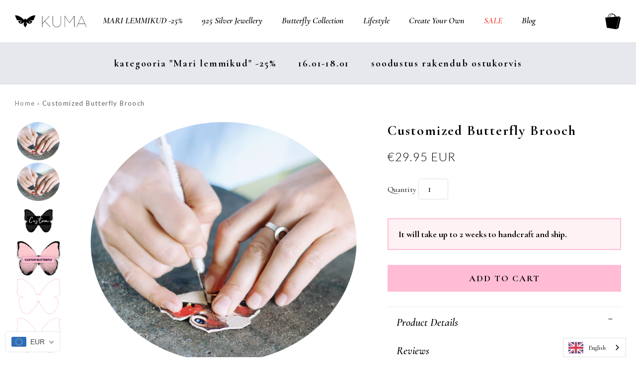

--- FILE ---
content_type: text/html; charset=utf-8
request_url: https://getkuma.com/products/customized-butterfly-brooch
body_size: 37952
content:
<!doctype html>
<!--[if IE 9]> <html class="ie9 no-js supports-no-cookies" lang="en"> <![endif]-->
<!--[if (gt IE 9)|!(IE)]><!--> <html class="no-js supports-no-cookies" lang="en"> <!--<![endif]-->
<head>
<!-- Start cookieyes banner --> <script id="cookieyes" type="text/javascript" src="https://cdn-cookieyes.com/common/shopify.js"></script> <script id="cookieyes" type="text/javascript" src="https://cdn-cookieyes.com/client_data/99147b551231406feeea62d6/script.js"></script> <!-- End cookieyes banner -->
  <!-- Google Tag Manager -->
	<script>(function(w,d,s,l,i){w[l]=w[l]||[];w[l].push({'gtm.start':
	new Date().getTime(),event:'gtm.js'});var f=d.getElementsByTagName(s)[0],
	j=d.createElement(s),dl=l!='dataLayer'?'&l='+l:'';j.async=true;j.src=
	'https://www.googletagmanager.com/gtm.js?id='+i+dl;f.parentNode.insertBefore(j,f);
	})(window,document,'script','dataLayer','GTM-PTZXSPS');</script>
	<!-- End Google Tag Manager -->

  <meta name="google-site-verification" content="google3cb7894258c2f980.html" />

  <meta charset="utf-8">
  <meta http-equiv="X-UA-Compatible" content="IE=edge">
  <meta name="viewport" content="width=device-width,initial-scale=1">
  <meta name="theme-color" content="#000000">
  <link rel="canonical" href="https://getkuma.com/products/customized-butterfly-brooch">

 

  

  
  <title>
    Customized Butterfly Brooch
    
    
    
      &ndash; KUMA Design Store
    
  </title>

  

  
<meta property="og:site_name" content="KUMA Design Store">
<meta property="og:url" content="https://getkuma.com/products/customized-butterfly-brooch">
<meta property="og:title" content="Customized Butterfly Brooch">
<meta property="og:type" content="product">
<meta property="og:description" content="Handmade with passion. Inspired by nature. Cruelty free and animal friendly."><meta property="og:price:amount" content="29.95">
  <meta property="og:price:currency" content="EUR"><meta property="og:image" content="http://getkuma.com/cdn/shop/products/kumashooting129_1024x1024.png?v=1595498530"><meta property="og:image" content="http://getkuma.com/cdn/shop/products/kumashooting129_aa58ad17-2bab-4d44-957a-886d3bcdfc6f_1024x1024.png?v=1595498412"><meta property="og:image" content="http://getkuma.com/cdn/shop/products/kuma_butterfly_custom_a_1024x1024.png?v=1595498278">
<meta property="og:image:secure_url" content="https://getkuma.com/cdn/shop/products/kumashooting129_1024x1024.png?v=1595498530"><meta property="og:image:secure_url" content="https://getkuma.com/cdn/shop/products/kumashooting129_aa58ad17-2bab-4d44-957a-886d3bcdfc6f_1024x1024.png?v=1595498412"><meta property="og:image:secure_url" content="https://getkuma.com/cdn/shop/products/kuma_butterfly_custom_a_1024x1024.png?v=1595498278">

<meta name="twitter:site" content="@">
<meta name="twitter:card" content="summary_large_image">
<meta name="twitter:title" content="Customized Butterfly Brooch">
<meta name="twitter:description" content="Handmade with passion. Inspired by nature. Cruelty free and animal friendly.">


  <script>window.performance && window.performance.mark && window.performance.mark('shopify.content_for_header.start');</script><meta name="facebook-domain-verification" content="h5cbycnzh15x0hgu2jx391xuufhyou">
<meta id="shopify-digital-wallet" name="shopify-digital-wallet" content="/3974413/digital_wallets/dialog">
<meta name="shopify-checkout-api-token" content="5c3a7bb55d59b4f5edf580ee66a2d923">
<meta id="in-context-paypal-metadata" data-shop-id="3974413" data-venmo-supported="false" data-environment="production" data-locale="en_US" data-paypal-v4="true" data-currency="EUR">
<link rel="alternate" type="application/json+oembed" href="https://getkuma.com/products/customized-butterfly-brooch.oembed">
<script async="async" src="/checkouts/internal/preloads.js?locale=en-EE"></script>
<script id="shopify-features" type="application/json">{"accessToken":"5c3a7bb55d59b4f5edf580ee66a2d923","betas":["rich-media-storefront-analytics"],"domain":"getkuma.com","predictiveSearch":true,"shopId":3974413,"locale":"en"}</script>
<script>var Shopify = Shopify || {};
Shopify.shop = "kuma-22.myshopify.com";
Shopify.locale = "en";
Shopify.currency = {"active":"EUR","rate":"1.0"};
Shopify.country = "EE";
Shopify.theme = {"name":"kuma","id":197511944,"schema_name":"Kuma Theme","schema_version":"1.0.0","theme_store_id":null,"role":"main"};
Shopify.theme.handle = "null";
Shopify.theme.style = {"id":null,"handle":null};
Shopify.cdnHost = "getkuma.com/cdn";
Shopify.routes = Shopify.routes || {};
Shopify.routes.root = "/";</script>
<script type="module">!function(o){(o.Shopify=o.Shopify||{}).modules=!0}(window);</script>
<script>!function(o){function n(){var o=[];function n(){o.push(Array.prototype.slice.apply(arguments))}return n.q=o,n}var t=o.Shopify=o.Shopify||{};t.loadFeatures=n(),t.autoloadFeatures=n()}(window);</script>
<script id="shop-js-analytics" type="application/json">{"pageType":"product"}</script>
<script defer="defer" async type="module" src="//getkuma.com/cdn/shopifycloud/shop-js/modules/v2/client.init-shop-cart-sync_C5BV16lS.en.esm.js"></script>
<script defer="defer" async type="module" src="//getkuma.com/cdn/shopifycloud/shop-js/modules/v2/chunk.common_CygWptCX.esm.js"></script>
<script type="module">
  await import("//getkuma.com/cdn/shopifycloud/shop-js/modules/v2/client.init-shop-cart-sync_C5BV16lS.en.esm.js");
await import("//getkuma.com/cdn/shopifycloud/shop-js/modules/v2/chunk.common_CygWptCX.esm.js");

  window.Shopify.SignInWithShop?.initShopCartSync?.({"fedCMEnabled":true,"windoidEnabled":true});

</script>
<script>(function() {
  var isLoaded = false;
  function asyncLoad() {
    if (isLoaded) return;
    isLoaded = true;
    var urls = ["https:\/\/cdn.shopify.com\/s\/javascripts\/currencies.js?shop=kuma-22.myshopify.com","\/\/shopify-free-shipping.s3.amazonaws.com\/prod\/js\/common.js?shop=kuma-22.myshopify.com","https:\/\/cdn.weglot.com\/weglot_script_tag.js?shop=kuma-22.myshopify.com","https:\/\/cdn.hextom.com\/js\/freeshippingbar.js?shop=kuma-22.myshopify.com","\/\/cdn.shopify.com\/proxy\/e0e95abf5572537046a2c13b6d1bc841dd667e40069ffa67c822b7879f0c68eb\/bridge.outvio.com\/frontend.js?shop=kuma-22.myshopify.com\u0026sp-cache-control=cHVibGljLCBtYXgtYWdlPTkwMA","https:\/\/cdn-spurit.com\/all-apps\/checker.js?shop=kuma-22.myshopify.com","https:\/\/production.parcely.app\/cartV2.js?shop=kuma-22.myshopify.com"];
    for (var i = 0; i < urls.length; i++) {
      var s = document.createElement('script');
      s.type = 'text/javascript';
      s.async = true;
      s.src = urls[i];
      var x = document.getElementsByTagName('script')[0];
      x.parentNode.insertBefore(s, x);
    }
  };
  if(window.attachEvent) {
    window.attachEvent('onload', asyncLoad);
  } else {
    window.addEventListener('load', asyncLoad, false);
  }
})();</script>
<script id="__st">var __st={"a":3974413,"offset":7200,"reqid":"796d8a6f-f3a4-4bde-82ce-fb6cb6c87319-1768782430","pageurl":"getkuma.com\/products\/customized-butterfly-brooch","u":"d6789908a86f","p":"product","rtyp":"product","rid":507089944606};</script>
<script>window.ShopifyPaypalV4VisibilityTracking = true;</script>
<script id="captcha-bootstrap">!function(){'use strict';const t='contact',e='account',n='new_comment',o=[[t,t],['blogs',n],['comments',n],[t,'customer']],c=[[e,'customer_login'],[e,'guest_login'],[e,'recover_customer_password'],[e,'create_customer']],r=t=>t.map((([t,e])=>`form[action*='/${t}']:not([data-nocaptcha='true']) input[name='form_type'][value='${e}']`)).join(','),a=t=>()=>t?[...document.querySelectorAll(t)].map((t=>t.form)):[];function s(){const t=[...o],e=r(t);return a(e)}const i='password',u='form_key',d=['recaptcha-v3-token','g-recaptcha-response','h-captcha-response',i],f=()=>{try{return window.sessionStorage}catch{return}},m='__shopify_v',_=t=>t.elements[u];function p(t,e,n=!1){try{const o=window.sessionStorage,c=JSON.parse(o.getItem(e)),{data:r}=function(t){const{data:e,action:n}=t;return t[m]||n?{data:e,action:n}:{data:t,action:n}}(c);for(const[e,n]of Object.entries(r))t.elements[e]&&(t.elements[e].value=n);n&&o.removeItem(e)}catch(o){console.error('form repopulation failed',{error:o})}}const l='form_type',E='cptcha';function T(t){t.dataset[E]=!0}const w=window,h=w.document,L='Shopify',v='ce_forms',y='captcha';let A=!1;((t,e)=>{const n=(g='f06e6c50-85a8-45c8-87d0-21a2b65856fe',I='https://cdn.shopify.com/shopifycloud/storefront-forms-hcaptcha/ce_storefront_forms_captcha_hcaptcha.v1.5.2.iife.js',D={infoText:'Protected by hCaptcha',privacyText:'Privacy',termsText:'Terms'},(t,e,n)=>{const o=w[L][v],c=o.bindForm;if(c)return c(t,g,e,D).then(n);var r;o.q.push([[t,g,e,D],n]),r=I,A||(h.body.append(Object.assign(h.createElement('script'),{id:'captcha-provider',async:!0,src:r})),A=!0)});var g,I,D;w[L]=w[L]||{},w[L][v]=w[L][v]||{},w[L][v].q=[],w[L][y]=w[L][y]||{},w[L][y].protect=function(t,e){n(t,void 0,e),T(t)},Object.freeze(w[L][y]),function(t,e,n,w,h,L){const[v,y,A,g]=function(t,e,n){const i=e?o:[],u=t?c:[],d=[...i,...u],f=r(d),m=r(i),_=r(d.filter((([t,e])=>n.includes(e))));return[a(f),a(m),a(_),s()]}(w,h,L),I=t=>{const e=t.target;return e instanceof HTMLFormElement?e:e&&e.form},D=t=>v().includes(t);t.addEventListener('submit',(t=>{const e=I(t);if(!e)return;const n=D(e)&&!e.dataset.hcaptchaBound&&!e.dataset.recaptchaBound,o=_(e),c=g().includes(e)&&(!o||!o.value);(n||c)&&t.preventDefault(),c&&!n&&(function(t){try{if(!f())return;!function(t){const e=f();if(!e)return;const n=_(t);if(!n)return;const o=n.value;o&&e.removeItem(o)}(t);const e=Array.from(Array(32),(()=>Math.random().toString(36)[2])).join('');!function(t,e){_(t)||t.append(Object.assign(document.createElement('input'),{type:'hidden',name:u})),t.elements[u].value=e}(t,e),function(t,e){const n=f();if(!n)return;const o=[...t.querySelectorAll(`input[type='${i}']`)].map((({name:t})=>t)),c=[...d,...o],r={};for(const[a,s]of new FormData(t).entries())c.includes(a)||(r[a]=s);n.setItem(e,JSON.stringify({[m]:1,action:t.action,data:r}))}(t,e)}catch(e){console.error('failed to persist form',e)}}(e),e.submit())}));const S=(t,e)=>{t&&!t.dataset[E]&&(n(t,e.some((e=>e===t))),T(t))};for(const o of['focusin','change'])t.addEventListener(o,(t=>{const e=I(t);D(e)&&S(e,y())}));const B=e.get('form_key'),M=e.get(l),P=B&&M;t.addEventListener('DOMContentLoaded',(()=>{const t=y();if(P)for(const e of t)e.elements[l].value===M&&p(e,B);[...new Set([...A(),...v().filter((t=>'true'===t.dataset.shopifyCaptcha))])].forEach((e=>S(e,t)))}))}(h,new URLSearchParams(w.location.search),n,t,e,['guest_login'])})(!0,!0)}();</script>
<script integrity="sha256-4kQ18oKyAcykRKYeNunJcIwy7WH5gtpwJnB7kiuLZ1E=" data-source-attribution="shopify.loadfeatures" defer="defer" src="//getkuma.com/cdn/shopifycloud/storefront/assets/storefront/load_feature-a0a9edcb.js" crossorigin="anonymous"></script>
<script data-source-attribution="shopify.dynamic_checkout.dynamic.init">var Shopify=Shopify||{};Shopify.PaymentButton=Shopify.PaymentButton||{isStorefrontPortableWallets:!0,init:function(){window.Shopify.PaymentButton.init=function(){};var t=document.createElement("script");t.src="https://getkuma.com/cdn/shopifycloud/portable-wallets/latest/portable-wallets.en.js",t.type="module",document.head.appendChild(t)}};
</script>
<script data-source-attribution="shopify.dynamic_checkout.buyer_consent">
  function portableWalletsHideBuyerConsent(e){var t=document.getElementById("shopify-buyer-consent"),n=document.getElementById("shopify-subscription-policy-button");t&&n&&(t.classList.add("hidden"),t.setAttribute("aria-hidden","true"),n.removeEventListener("click",e))}function portableWalletsShowBuyerConsent(e){var t=document.getElementById("shopify-buyer-consent"),n=document.getElementById("shopify-subscription-policy-button");t&&n&&(t.classList.remove("hidden"),t.removeAttribute("aria-hidden"),n.addEventListener("click",e))}window.Shopify?.PaymentButton&&(window.Shopify.PaymentButton.hideBuyerConsent=portableWalletsHideBuyerConsent,window.Shopify.PaymentButton.showBuyerConsent=portableWalletsShowBuyerConsent);
</script>
<script data-source-attribution="shopify.dynamic_checkout.cart.bootstrap">document.addEventListener("DOMContentLoaded",(function(){function t(){return document.querySelector("shopify-accelerated-checkout-cart, shopify-accelerated-checkout")}if(t())Shopify.PaymentButton.init();else{new MutationObserver((function(e,n){t()&&(Shopify.PaymentButton.init(),n.disconnect())})).observe(document.body,{childList:!0,subtree:!0})}}));
</script>
<link id="shopify-accelerated-checkout-styles" rel="stylesheet" media="screen" href="https://getkuma.com/cdn/shopifycloud/portable-wallets/latest/accelerated-checkout-backwards-compat.css" crossorigin="anonymous">
<style id="shopify-accelerated-checkout-cart">
        #shopify-buyer-consent {
  margin-top: 1em;
  display: inline-block;
  width: 100%;
}

#shopify-buyer-consent.hidden {
  display: none;
}

#shopify-subscription-policy-button {
  background: none;
  border: none;
  padding: 0;
  text-decoration: underline;
  font-size: inherit;
  cursor: pointer;
}

#shopify-subscription-policy-button::before {
  box-shadow: none;
}

      </style>

<script>window.performance && window.performance.mark && window.performance.mark('shopify.content_for_header.end');</script>
  
  


<link title="theme" rel="preload" href="//getkuma.com/cdn/shop/t/7/assets/theme.scss.css?v=103157591734296605581768470922" as="style">
<noscript><link rel="stylesheet" href="//getkuma.com/cdn/shop/t/7/assets/theme.scss.css?v=103157591734296605581768470922"></noscript>

<script>
/*! loadCSS. [c]2017 Filament Group, Inc. MIT License */
!function(a){"use strict";var b=function(b,c,d){function e(a){return h.body?a():void setTimeout(function(){e(a)})}function f(){i.addEventListener&&i.removeEventListener("load",f);if(!Shopify.designMode)i.media=d||"all"}var g,h=a.document,i=h.createElement("link");if(c)g=c;else{var j=(h.body||h.getElementsByTagName("head")[0]).childNodes;g=j[j.length-1]}var k=h.styleSheets;i.rel="stylesheet",i.href=b,i.media=Shopify.designMode?d||"all":"only x",e(function(){g.parentNode.insertBefore(i,c?g:g.nextSibling)});var l=function(a){for(var b=i.href,c=k.length;c--;)if(k[c].href===b)return a();setTimeout(function(){l(a)})};return i.addEventListener&&i.addEventListener("load",f),i.onloadcssdefined=l,l(f),i};"undefined"!=typeof exports?exports.loadCSS=b:a.loadCSS=b}("undefined"!=typeof global?global:this);
/*! onloadCSS. (onload callback for loadCSS) [c]2017 Filament Group, Inc. MIT License */
function onloadCSS(a,b){function c(){!d&&b&&(d=!0,b.call(a))}var d;a.addEventListener&&a.addEventListener("load",c),a.attachEvent&&a.attachEvent("onload",c),"isApplicationInstalled"in navigator&&"onloadcssdefined"in a&&a.onloadcssdefined(c)}

// Insert our stylesheet before our preload <link> tag
var preload = document.querySelector('link[href="//getkuma.com/cdn/shop/t/7/assets/theme.scss.css?v=103157591734296605581768470922"]');
var stylesheet = loadCSS('//getkuma.com/cdn/shop/t/7/assets/theme.scss.css?v=103157591734296605581768470922', preload);
// Create a property to easily detect if the stylesheet is done loading
onloadCSS(stylesheet, function() { stylesheet.loaded = true; });
</script>

  <link href="//getkuma.com/cdn/shop/t/7/assets/theme.scss.css?v=103157591734296605581768470922" rel="stylesheet" type="text/css" media="all" />

  <script>
    var theme = {
      strings: {
        addToCart: "Add to Cart",
        soldOut: "Sold Out",
        unavailable: "Unavailable",
        addItemSuccess: "Translation missing: en.products.product.item_added_to_cart",
        cartError: "Translation missing: en.cart.general.cart_error",
        cartQuantityError: "Translation missing: en.cart.general.cart_quantity_error_html"
      },
      isOnline: true,
      moneyFormat: "\u003cspan class=money\u003e\u0026euro;{{amount}}\u003c\/span\u003e",
      mediaQuerySmall: 750,
      mediaQueryMedium: 990
    };

    

    document.documentElement.className = document.documentElement.className.replace('supports-no-js', '');
  </script>


  


  <script src="//getkuma.com/cdn/shop/t/7/assets/nartheme.js?v=133917358707450010581515032630"></script>

  <script src="//getkuma.com/cdn/shop/t/7/assets/jquery.zoom.min.js?v=130389901872380137561504659419"></script>
  <script src="//getkuma.com/cdn/shop/t/7/assets/vendor.js?v=75055395993808793101516072662"></script>

  <link href="https://fonts.googleapis.com/css?family=Cormorant+Garamond:300,300i,400,400i,500,500i,600,600i,700,700i|Lato:300,400,700" rel="stylesheet">

  <!-- Icons -->
  <link rel="shortcut icon" href="//getkuma.com/cdn/shop/t/7/assets/favicon.ico?v=33172926489751738531504659418" type="image/x-icon" />
  <link rel="apple-touch-icon-precomposed" href="//getkuma.com/cdn/shop/t/7/assets/apple-touch-icon-precomposed.png?v=31529010679146307111504730649" />
  <link rel="apple-touch-icon-precomposed" sizes="57x57" href="//getkuma.com/cdn/shop/t/7/assets/apple-touch-icon-57x57-precomposed.png?v=31529010679146307111504730450" />
  <link rel="apple-touch-icon-precomposed" sizes="60x60" href="//getkuma.com/cdn/shop/t/7/assets/apple-touch-icon-60x60-precomposed.png?v=23176468775921323511504730503" />
  <link rel="apple-touch-icon-precomposed" sizes="72x72" href="//getkuma.com/cdn/shop/t/7/assets/apple-touch-icon-72x72-precomposed.png?v=173958520418156875731504730555" />
  <link rel="apple-touch-icon-precomposed" sizes="76x76" href="//getkuma.com/cdn/shop/t/7/assets/apple-touch-icon-76x76-precomposed.png?v=100708838159883184971504730604" />
  <link rel="apple-touch-icon-precomposed" sizes="114x114" href="//getkuma.com/cdn/shop/t/7/assets/apple-touch-icon-114x114-precomposed.png?v=158253249080283003241504730252g" />
  <link rel="apple-touch-icon-precomposed" sizes="120x120" href="//getkuma.com/cdn/shop/t/7/assets/apple-touch-icon-120x120-precomposed.png?v=93216680212506809911504730305" />
  <link rel="apple-touch-icon-precomposed" sizes="144x144" href="//getkuma.com/cdn/shop/t/7/assets/apple-touch-icon-144x144-precomposed.png?v=160405854029987145671504730356" />
  <link rel="apple-touch-icon-precomposed" sizes="152x152" href="//getkuma.com/cdn/shop/t/7/assets/apple-touch-icon-152x152-precomposed.png?v=107357771294638351321504730399" />



















































    <script async='true' src='//serving.bepolite.eu/script?space=f77799a8-b72f-43fb-ab88-f185ab5f1c10'></script>
  <script async='true' src='//serving.bepolite.eu/script?space=23bef6a0-c53a-4229-8c30-530d2393f33e'></script>
<link rel="alternate" hreflang="en" href="https://getkuma.com/products/customized-butterfly-brooch"><link rel="alternate" hreflang="et" href="https://getkuma.com/a/l/et/products/customized-butterfly-brooch">
<link rel="alternate" hreflang="lv" href="https://getkuma.com/a/l/lv/products/customized-butterfly-brooch">


<!--Start Weglot Script-->
<script src="//cdn.weglot.com/weglot.min.js"></script>
<script id="has-script-tags">Weglot.initialize({ api_key:"wg_221bc9aba04da0b6df8f8902ad6683f66" });</script>
<!--End Weglot Script-->

  <meta name="facebook-domain-verification" content="523ph0rtoh3ck2p6t3tmuw63e30u2f" />
  
  <!-- Global site tag (gtag.js) - Google Ads: 831397972 -->
<script async src="https://www.googletagmanager.com/gtag/js?id=AW-831397972"></script>
<script>
  window.dataLayer = window.dataLayer || [];
  function gtag(){dataLayer.push(arguments);}
  gtag('js', new Date());
  gtag('config', 'AW-831397972');
</script>
<!-- BEGIN app block: shopify://apps/beast-currency-converter/blocks/doubly/267afa86-a419-4d5b-a61b-556038e7294d -->


	<script>
		var DoublyGlobalCurrency, catchXHR = true, bccAppVersion = 1;
       	var DoublyGlobal = {
			theme : 'flags_theme',
			spanClass : 'money',
			cookieName : '_g1474376912',
			ratesUrl :  'https://init.grizzlyapps.com/9e32c84f0db4f7b1eb40c32bdb0bdea9',
			geoUrl : 'https://currency.grizzlyapps.com/83d400c612f9a099fab8f76dcab73a48',
			shopCurrency : 'EUR',
            allowedCurrencies : '["EUR","USD","GBP"]',
			countriesJSON : '[]',
			currencyMessage : 'All orders are processed in EUR. While the content of your cart is currently displayed in <span class="selected-currency"></span>, you will checkout using EUR at the most current exchange rate.',
            currencyFormat : 'money_with_currency_format',
			euroFormat : 'amount',
            removeDecimals : 0,
            roundDecimals : 0,
            roundTo : '99',
            autoSwitch : 0,
			showPriceOnHover : 0,
            showCurrencyMessage : false,
			hideConverter : '',
			forceJqueryLoad : false,
			beeketing : true,
			themeScript : '',
			customerScriptBefore : '',
			customerScriptAfter : '',
			debug: false
		};

		<!-- inline script: fixes + various plugin js functions -->
		DoublyGlobal.themeScript = "if(DoublyGlobal.debug) debugger;dbGenericFixes=true; \/* hide generic *\/ if(window.location.href.indexOf('\/checkouts') != -1 || window.location.href.indexOf('\/password') != -1 || window.location.href.indexOf('\/orders') != -1) { const doublyStylesHide = document.createElement('style'); doublyStylesHide.textContent = ` .doubly-float, .doubly-wrapper { display:none !important; } `; document.head.appendChild(doublyStylesHide); } \/* generic code to add money, message, convert with retry *\/ function genericConvert(){ if (typeof doublyAddMessage !== 'undefined') doublyAddMessage(); if (typeof doublyAddMoney !== 'undefined') doublyAddMoney(); DoublyCurrency.convertAll(); initExtraFeatures(); } window.doublyChangeEvent = function(e) { var numRetries = (typeof doublyIntervalTries !== 'undefined' ? doublyIntervalTries : 6); var timeout = (typeof doublyIntervalTime !== 'undefined' ? doublyIntervalTime : 400); clearInterval(window.doublyInterval); \/* quick convert *\/ setTimeout(genericConvert, 50); \/* retry *\/ window.doublyInterval = setInterval(function() { try{ genericConvert(); } catch (e) { clearInterval(window.doublyInterval); } if (numRetries-- <= 0) clearInterval(window.doublyInterval); }, timeout); }; \/* bind events *\/ ['mouseup', 'change', 'input', 'scroll'].forEach(function(event) { document.removeEventListener(event, doublyChangeEvent); document.addEventListener(event, doublyChangeEvent); }); \/* for ajax cart *\/ jQueryGrizzly(document).unbind('ajaxComplete.doublyGenericFix'); jQueryGrizzly(document).bind('ajaxComplete.doublyGenericFix', doublyChangeEvent);";
                    DoublyGlobal.initNiceSelect = function(){
                        !function(e) {
                            e.fn.niceSelect = function() {
                                this.each(function() {
                                    var s = e(this);
                                    var t = s.next()
                                    , n = s.find('option')
                                    , a = s.find('option:selected');
                                    t.find('.current').html('<span class="flags flags-' + a.data('country') + '"></span> &nbsp;' + a.data('display') || a.text());
                                }),
                                e(document).off('.nice_select'),
                                e(document).on('click.nice_select', '.doubly-nice-select.doubly-nice-select', function(s) {
                                    var t = e(this);
                                    e('.doubly-nice-select').not(t).removeClass('open'),
                                    t.toggleClass('open'),
                                    t.hasClass('open') ? (t.find('.option'),
                                    t.find('.focus').removeClass('focus'),
                                    t.find('.selected').addClass('focus')) : t.focus()
                                }),
                                e(document).on('click.nice_select', function(s) {
                                    0 === e(s.target).closest('.doubly-nice-select').length && e('.doubly-nice-select').removeClass('open').find('.option')
                                }),
                                e(document).on('click.nice_select', '.doubly-nice-select .option', function(s) {
                                    var t = e(this);
                                    e('.doubly-nice-select').each(function() {
                                        var s = e(this).find('.option[data-value="' + t.data('value') + '"]')
                                        , n = s.closest('.doubly-nice-select');
                                        n.find('.selected').removeClass('selected'),
                                        s.addClass('selected');
                                        var a = '<span class="flags flags-' + s.data('country') + '"></span> &nbsp;' + s.data('display') || s.text();
                                        n.find('.current').html(a),
                                        n.prev('select').val(s.data('value')).trigger('change')
                                    })
                                }),
                                e(document).on('keydown.nice_select', '.doubly-nice-select', function(s) {
                                    var t = e(this)
                                    , n = e(t.find('.focus') || t.find('.list .option.selected'));
                                    if (32 == s.keyCode || 13 == s.keyCode)
                                        return t.hasClass('open') ? n.trigger('click') : t.trigger('click'),
                                        !1;
                                    if (40 == s.keyCode)
                                        return t.hasClass('open') ? n.next().length > 0 && (t.find('.focus').removeClass('focus'),
                                        n.next().addClass('focus')) : t.trigger('click'),
                                        !1;
                                    if (38 == s.keyCode)
                                        return t.hasClass('open') ? n.prev().length > 0 && (t.find('.focus').removeClass('focus'),
                                        n.prev().addClass('focus')) : t.trigger('click'),
                                        !1;
                                    if (27 == s.keyCode)
                                        t.hasClass('open') && t.trigger('click');
                                    else if (9 == s.keyCode && t.hasClass('open'))
                                        return !1
                                })
                            }
                        }(jQueryGrizzly);
                    };
                DoublyGlobal.addSelect = function(){
                    /* add select in select wrapper or body */  
                    if (jQueryGrizzly('.doubly-wrapper').length>0) { 
                        var doublyWrapper = '.doubly-wrapper';
                    } else if (jQueryGrizzly('.doubly-float').length==0) {
                        var doublyWrapper = '.doubly-float';
                        jQueryGrizzly('body').append('<div class="doubly-float"></div>');
                    }
                    document.querySelectorAll(doublyWrapper).forEach(function(el) {
                        el.insertAdjacentHTML('afterbegin', '<select class="currency-switcher right" name="doubly-currencies"><option value="EUR" data-country="European-Union" data-currency-symbol="&#8364;" data-display="EUR">Euro</option><option value="USD" data-country="United-States" data-currency-symbol="&#36;" data-display="USD">US Dollar</option><option value="GBP" data-country="United-Kingdom" data-currency-symbol="&#163;" data-display="GBP">British Pound Sterling</option></select> <div class="doubly-nice-select currency-switcher right" data-nosnippet> <span class="current notranslate"></span> <ul class="list"> <li class="option notranslate" data-value="EUR" data-country="European-Union" data-currency-symbol="&#8364;" data-display="EUR"><span class="flags flags-European-Union"></span> &nbsp;Euro</li><li class="option notranslate" data-value="USD" data-country="United-States" data-currency-symbol="&#36;" data-display="USD"><span class="flags flags-United-States"></span> &nbsp;US Dollar</li><li class="option notranslate" data-value="GBP" data-country="United-Kingdom" data-currency-symbol="&#163;" data-display="GBP"><span class="flags flags-United-Kingdom"></span> &nbsp;British Pound Sterling</li> </ul> </div>');
                    });
                }
		var bbb = "";
	</script>
	
	
	<!-- inline styles -->
	<style> 
		
		.flags{background-image:url("https://cdn.shopify.com/extensions/01997e3d-dbe8-7f57-a70f-4120f12c2b07/currency-54/assets/currency-flags.png")}
		.flags-small{background-image:url("https://cdn.shopify.com/extensions/01997e3d-dbe8-7f57-a70f-4120f12c2b07/currency-54/assets/currency-flags-small.png")}
		select.currency-switcher{display:none}.doubly-nice-select{-webkit-tap-highlight-color:transparent;background-color:#fff;border-radius:5px;border:1px solid #e8e8e8;box-sizing:border-box;cursor:pointer;display:block;float:left;font-family:"Helvetica Neue",Arial;font-size:14px;font-weight:400;height:42px;line-height:40px;outline:0;padding-left:12px;padding-right:30px;position:relative;text-align:left!important;transition:none;/*transition:all .2s ease-in-out;*/-webkit-user-select:none;-moz-user-select:none;-ms-user-select:none;user-select:none;white-space:nowrap;width:auto}.doubly-nice-select:hover{border-color:#dbdbdb}.doubly-nice-select.open,.doubly-nice-select:active,.doubly-nice-select:focus{border-color:#88bfff}.doubly-nice-select:after{border-bottom:2px solid #999;border-right:2px solid #999;content:"";display:block;height:5px;box-sizing:content-box;pointer-events:none;position:absolute;right:14px;top:16px;-webkit-transform-origin:66% 66%;transform-origin:66% 66%;-webkit-transform:rotate(45deg);transform:rotate(45deg);transition:transform .15s ease-in-out;width:5px}.doubly-nice-select.open:after{-webkit-transform:rotate(-135deg);transform:rotate(-135deg)}.doubly-nice-select.open .list{opacity:1;pointer-events:auto;-webkit-transform:scale(1) translateY(0);transform:scale(1) translateY(0); z-index:1000000 !important;}.doubly-nice-select.disabled{border-color:#ededed;color:#999;pointer-events:none}.doubly-nice-select.disabled:after{border-color:#ccc}.doubly-nice-select.wide{width:100%}.doubly-nice-select.wide .list{left:0!important;right:0!important}.doubly-nice-select.right{float:right}.doubly-nice-select.right .list{left:auto;right:0}.doubly-nice-select.small{font-size:12px;height:36px;line-height:34px}.doubly-nice-select.small:after{height:4px;width:4px}.flags-Afghanistan,.flags-Albania,.flags-Algeria,.flags-Andorra,.flags-Angola,.flags-Antigua-and-Barbuda,.flags-Argentina,.flags-Armenia,.flags-Aruba,.flags-Australia,.flags-Austria,.flags-Azerbaijan,.flags-Bahamas,.flags-Bahrain,.flags-Bangladesh,.flags-Barbados,.flags-Belarus,.flags-Belgium,.flags-Belize,.flags-Benin,.flags-Bermuda,.flags-Bhutan,.flags-Bitcoin,.flags-Bolivia,.flags-Bosnia-and-Herzegovina,.flags-Botswana,.flags-Brazil,.flags-Brunei,.flags-Bulgaria,.flags-Burkina-Faso,.flags-Burundi,.flags-Cambodia,.flags-Cameroon,.flags-Canada,.flags-Cape-Verde,.flags-Cayman-Islands,.flags-Central-African-Republic,.flags-Chad,.flags-Chile,.flags-China,.flags-Colombia,.flags-Comoros,.flags-Congo-Democratic,.flags-Congo-Republic,.flags-Costa-Rica,.flags-Cote-d_Ivoire,.flags-Croatia,.flags-Cuba,.flags-Curacao,.flags-Cyprus,.flags-Czech-Republic,.flags-Denmark,.flags-Djibouti,.flags-Dominica,.flags-Dominican-Republic,.flags-East-Timor,.flags-Ecuador,.flags-Egypt,.flags-El-Salvador,.flags-Equatorial-Guinea,.flags-Eritrea,.flags-Estonia,.flags-Ethiopia,.flags-European-Union,.flags-Falkland-Islands,.flags-Fiji,.flags-Finland,.flags-France,.flags-Gabon,.flags-Gambia,.flags-Georgia,.flags-Germany,.flags-Ghana,.flags-Gibraltar,.flags-Grecee,.flags-Grenada,.flags-Guatemala,.flags-Guernsey,.flags-Guinea,.flags-Guinea-Bissau,.flags-Guyana,.flags-Haiti,.flags-Honduras,.flags-Hong-Kong,.flags-Hungary,.flags-IMF,.flags-Iceland,.flags-India,.flags-Indonesia,.flags-Iran,.flags-Iraq,.flags-Ireland,.flags-Isle-of-Man,.flags-Israel,.flags-Italy,.flags-Jamaica,.flags-Japan,.flags-Jersey,.flags-Jordan,.flags-Kazakhstan,.flags-Kenya,.flags-Korea-North,.flags-Korea-South,.flags-Kosovo,.flags-Kuwait,.flags-Kyrgyzstan,.flags-Laos,.flags-Latvia,.flags-Lebanon,.flags-Lesotho,.flags-Liberia,.flags-Libya,.flags-Liechtenstein,.flags-Lithuania,.flags-Luxembourg,.flags-Macao,.flags-Macedonia,.flags-Madagascar,.flags-Malawi,.flags-Malaysia,.flags-Maldives,.flags-Mali,.flags-Malta,.flags-Marshall-Islands,.flags-Mauritania,.flags-Mauritius,.flags-Mexico,.flags-Micronesia-_Federated_,.flags-Moldova,.flags-Monaco,.flags-Mongolia,.flags-Montenegro,.flags-Morocco,.flags-Mozambique,.flags-Myanmar,.flags-Namibia,.flags-Nauru,.flags-Nepal,.flags-Netherlands,.flags-New-Zealand,.flags-Nicaragua,.flags-Niger,.flags-Nigeria,.flags-Norway,.flags-Oman,.flags-Pakistan,.flags-Palau,.flags-Panama,.flags-Papua-New-Guinea,.flags-Paraguay,.flags-Peru,.flags-Philippines,.flags-Poland,.flags-Portugal,.flags-Qatar,.flags-Romania,.flags-Russia,.flags-Rwanda,.flags-Saint-Helena,.flags-Saint-Kitts-and-Nevis,.flags-Saint-Lucia,.flags-Saint-Vincent-and-the-Grenadines,.flags-Samoa,.flags-San-Marino,.flags-Sao-Tome-and-Principe,.flags-Saudi-Arabia,.flags-Seborga,.flags-Senegal,.flags-Serbia,.flags-Seychelles,.flags-Sierra-Leone,.flags-Singapore,.flags-Slovakia,.flags-Slovenia,.flags-Solomon-Islands,.flags-Somalia,.flags-South-Africa,.flags-South-Sudan,.flags-Spain,.flags-Sri-Lanka,.flags-Sudan,.flags-Suriname,.flags-Swaziland,.flags-Sweden,.flags-Switzerland,.flags-Syria,.flags-Taiwan,.flags-Tajikistan,.flags-Tanzania,.flags-Thailand,.flags-Togo,.flags-Tonga,.flags-Trinidad-and-Tobago,.flags-Tunisia,.flags-Turkey,.flags-Turkmenistan,.flags-Tuvalu,.flags-Uganda,.flags-Ukraine,.flags-United-Arab-Emirates,.flags-United-Kingdom,.flags-United-States,.flags-Uruguay,.flags-Uzbekistan,.flags-Vanuatu,.flags-Vatican-City,.flags-Venezuela,.flags-Vietnam,.flags-Wallis-and-Futuna,.flags-XAG,.flags-XAU,.flags-XPT,.flags-Yemen,.flags-Zambia,.flags-Zimbabwe{width:30px;height:20px}.doubly-nice-select.small .option{line-height:34px;min-height:34px}.doubly-nice-select .list{background-color:#fff;border-radius:5px;box-shadow:0 0 0 1px rgba(68,68,68,.11);box-sizing:border-box;margin:4px 0 0!important;opacity:0;overflow:scroll;overflow-x:hidden;padding:0;pointer-events:none;position:absolute;top:100%;max-height:260px;left:0;-webkit-transform-origin:50% 0;transform-origin:50% 0;-webkit-transform:scale(.75) translateY(-21px);transform:scale(.75) translateY(-21px);transition:all .2s cubic-bezier(.5,0,0,1.25),opacity .15s ease-out;z-index:100000}.doubly-nice-select .current img,.doubly-nice-select .option img{vertical-align:top;padding-top:10px}.doubly-nice-select .list:hover .option:not(:hover){background-color:transparent!important}.doubly-nice-select .option{font-size:13px !important;float:none!important;text-align:left !important;margin:0px !important;font-family:Helvetica Neue,Arial !important;letter-spacing:normal;text-transform:none;display:block!important;cursor:pointer;font-weight:400;line-height:40px!important;list-style:none;min-height:40px;min-width:55px;margin-bottom:0;outline:0;padding-left:18px!important;padding-right:52px!important;text-align:left;transition:all .2s}.doubly-nice-select .option.focus,.doubly-nice-select .option.selected.focus,.doubly-nice-select .option:hover{background-color:#f6f6f6}.doubly-nice-select .option.selected{font-weight:700}.doubly-nice-select .current img{line-height:45px}.doubly-nice-select.slim{padding:0 18px 0 0;height:20px;line-height:20px;border:0;background:0 0!important}.doubly-nice-select.slim .current .flags{margin-top:0 !important}.doubly-nice-select.slim:after{right:4px;top:6px}.flags{background-repeat:no-repeat;display:block;margin:10px 4px 0 0 !important;float:left}.flags-Zimbabwe{background-position:-5px -5px}.flags-Zambia{background-position:-45px -5px}.flags-Yemen{background-position:-85px -5px}.flags-Vietnam{background-position:-125px -5px}.flags-Venezuela{background-position:-165px -5px}.flags-Vatican-City{background-position:-205px -5px}.flags-Vanuatu{background-position:-245px -5px}.flags-Uzbekistan{background-position:-285px -5px}.flags-Uruguay{background-position:-325px -5px}.flags-United-States{background-position:-365px -5px}.flags-United-Kingdom{background-position:-405px -5px}.flags-United-Arab-Emirates{background-position:-445px -5px}.flags-Ukraine{background-position:-5px -35px}.flags-Uganda{background-position:-45px -35px}.flags-Tuvalu{background-position:-85px -35px}.flags-Turkmenistan{background-position:-125px -35px}.flags-Turkey{background-position:-165px -35px}.flags-Tunisia{background-position:-205px -35px}.flags-Trinidad-and-Tobago{background-position:-245px -35px}.flags-Tonga{background-position:-285px -35px}.flags-Togo{background-position:-325px -35px}.flags-Thailand{background-position:-365px -35px}.flags-Tanzania{background-position:-405px -35px}.flags-Tajikistan{background-position:-445px -35px}.flags-Taiwan{background-position:-5px -65px}.flags-Syria{background-position:-45px -65px}.flags-Switzerland{background-position:-85px -65px}.flags-Sweden{background-position:-125px -65px}.flags-Swaziland{background-position:-165px -65px}.flags-Suriname{background-position:-205px -65px}.flags-Sudan{background-position:-245px -65px}.flags-Sri-Lanka{background-position:-285px -65px}.flags-Spain{background-position:-325px -65px}.flags-South-Sudan{background-position:-365px -65px}.flags-South-Africa{background-position:-405px -65px}.flags-Somalia{background-position:-445px -65px}.flags-Solomon-Islands{background-position:-5px -95px}.flags-Slovenia{background-position:-45px -95px}.flags-Slovakia{background-position:-85px -95px}.flags-Singapore{background-position:-125px -95px}.flags-Sierra-Leone{background-position:-165px -95px}.flags-Seychelles{background-position:-205px -95px}.flags-Serbia{background-position:-245px -95px}.flags-Senegal{background-position:-285px -95px}.flags-Saudi-Arabia{background-position:-325px -95px}.flags-Sao-Tome-and-Principe{background-position:-365px -95px}.flags-San-Marino{background-position:-405px -95px}.flags-Samoa{background-position:-445px -95px}.flags-Saint-Vincent-and-the-Grenadines{background-position:-5px -125px}.flags-Saint-Lucia{background-position:-45px -125px}.flags-Saint-Kitts-and-Nevis{background-position:-85px -125px}.flags-Rwanda{background-position:-125px -125px}.flags-Russia{background-position:-165px -125px}.flags-Romania{background-position:-205px -125px}.flags-Qatar{background-position:-245px -125px}.flags-Portugal{background-position:-285px -125px}.flags-Poland{background-position:-325px -125px}.flags-Philippines{background-position:-365px -125px}.flags-Peru{background-position:-405px -125px}.flags-Paraguay{background-position:-445px -125px}.flags-Papua-New-Guinea{background-position:-5px -155px}.flags-Panama{background-position:-45px -155px}.flags-Palau{background-position:-85px -155px}.flags-Pakistan{background-position:-125px -155px}.flags-Oman{background-position:-165px -155px}.flags-Norway{background-position:-205px -155px}.flags-Nigeria{background-position:-245px -155px}.flags-Niger{background-position:-285px -155px}.flags-Nicaragua{background-position:-325px -155px}.flags-New-Zealand{background-position:-365px -155px}.flags-Netherlands{background-position:-405px -155px}.flags-Nepal{background-position:-445px -155px}.flags-Nauru{background-position:-5px -185px}.flags-Namibia{background-position:-45px -185px}.flags-Myanmar{background-position:-85px -185px}.flags-Mozambique{background-position:-125px -185px}.flags-Morocco{background-position:-165px -185px}.flags-Montenegro{background-position:-205px -185px}.flags-Mongolia{background-position:-245px -185px}.flags-Monaco{background-position:-285px -185px}.flags-Moldova{background-position:-325px -185px}.flags-Micronesia-_Federated_{background-position:-365px -185px}.flags-Mexico{background-position:-405px -185px}.flags-Mauritius{background-position:-445px -185px}.flags-Mauritania{background-position:-5px -215px}.flags-Marshall-Islands{background-position:-45px -215px}.flags-Malta{background-position:-85px -215px}.flags-Mali{background-position:-125px -215px}.flags-Maldives{background-position:-165px -215px}.flags-Malaysia{background-position:-205px -215px}.flags-Malawi{background-position:-245px -215px}.flags-Madagascar{background-position:-285px -215px}.flags-Macedonia{background-position:-325px -215px}.flags-Luxembourg{background-position:-365px -215px}.flags-Lithuania{background-position:-405px -215px}.flags-Liechtenstein{background-position:-445px -215px}.flags-Libya{background-position:-5px -245px}.flags-Liberia{background-position:-45px -245px}.flags-Lesotho{background-position:-85px -245px}.flags-Lebanon{background-position:-125px -245px}.flags-Latvia{background-position:-165px -245px}.flags-Laos{background-position:-205px -245px}.flags-Kyrgyzstan{background-position:-245px -245px}.flags-Kuwait{background-position:-285px -245px}.flags-Kosovo{background-position:-325px -245px}.flags-Korea-South{background-position:-365px -245px}.flags-Korea-North{background-position:-405px -245px}.flags-Kiribati{width:30px;height:20px;background-position:-445px -245px}.flags-Kenya{background-position:-5px -275px}.flags-Kazakhstan{background-position:-45px -275px}.flags-Jordan{background-position:-85px -275px}.flags-Japan{background-position:-125px -275px}.flags-Jamaica{background-position:-165px -275px}.flags-Italy{background-position:-205px -275px}.flags-Israel{background-position:-245px -275px}.flags-Ireland{background-position:-285px -275px}.flags-Iraq{background-position:-325px -275px}.flags-Iran{background-position:-365px -275px}.flags-Indonesia{background-position:-405px -275px}.flags-India{background-position:-445px -275px}.flags-Iceland{background-position:-5px -305px}.flags-Hungary{background-position:-45px -305px}.flags-Honduras{background-position:-85px -305px}.flags-Haiti{background-position:-125px -305px}.flags-Guyana{background-position:-165px -305px}.flags-Guinea{background-position:-205px -305px}.flags-Guinea-Bissau{background-position:-245px -305px}.flags-Guatemala{background-position:-285px -305px}.flags-Grenada{background-position:-325px -305px}.flags-Grecee{background-position:-365px -305px}.flags-Ghana{background-position:-405px -305px}.flags-Germany{background-position:-445px -305px}.flags-Georgia{background-position:-5px -335px}.flags-Gambia{background-position:-45px -335px}.flags-Gabon{background-position:-85px -335px}.flags-France{background-position:-125px -335px}.flags-Finland{background-position:-165px -335px}.flags-Fiji{background-position:-205px -335px}.flags-Ethiopia{background-position:-245px -335px}.flags-Estonia{background-position:-285px -335px}.flags-Eritrea{background-position:-325px -335px}.flags-Equatorial-Guinea{background-position:-365px -335px}.flags-El-Salvador{background-position:-405px -335px}.flags-Egypt{background-position:-445px -335px}.flags-Ecuador{background-position:-5px -365px}.flags-East-Timor{background-position:-45px -365px}.flags-Dominican-Republic{background-position:-85px -365px}.flags-Dominica{background-position:-125px -365px}.flags-Djibouti{background-position:-165px -365px}.flags-Denmark{background-position:-205px -365px}.flags-Czech-Republic{background-position:-245px -365px}.flags-Cyprus{background-position:-285px -365px}.flags-Cuba{background-position:-325px -365px}.flags-Croatia{background-position:-365px -365px}.flags-Cote-d_Ivoire{background-position:-405px -365px}.flags-Costa-Rica{background-position:-445px -365px}.flags-Congo-Republic{background-position:-5px -395px}.flags-Congo-Democratic{background-position:-45px -395px}.flags-Comoros{background-position:-85px -395px}.flags-Colombia{background-position:-125px -395px}.flags-China{background-position:-165px -395px}.flags-Chile{background-position:-205px -395px}.flags-Chad{background-position:-245px -395px}.flags-Central-African-Republic{background-position:-285px -395px}.flags-Cape-Verde{background-position:-325px -395px}.flags-Canada{background-position:-365px -395px}.flags-Cameroon{background-position:-405px -395px}.flags-Cambodia{background-position:-445px -395px}.flags-Burundi{background-position:-5px -425px}.flags-Burkina-Faso{background-position:-45px -425px}.flags-Bulgaria{background-position:-85px -425px}.flags-Brunei{background-position:-125px -425px}.flags-Brazil{background-position:-165px -425px}.flags-Botswana{background-position:-205px -425px}.flags-Bosnia-and-Herzegovina{background-position:-245px -425px}.flags-Bolivia{background-position:-285px -425px}.flags-Bhutan{background-position:-325px -425px}.flags-Benin{background-position:-365px -425px}.flags-Belize{background-position:-405px -425px}.flags-Belgium{background-position:-445px -425px}.flags-Belarus{background-position:-5px -455px}.flags-Barbados{background-position:-45px -455px}.flags-Bangladesh{background-position:-85px -455px}.flags-Bahrain{background-position:-125px -455px}.flags-Bahamas{background-position:-165px -455px}.flags-Azerbaijan{background-position:-205px -455px}.flags-Austria{background-position:-245px -455px}.flags-Australia{background-position:-285px -455px}.flags-Armenia{background-position:-325px -455px}.flags-Argentina{background-position:-365px -455px}.flags-Antigua-and-Barbuda{background-position:-405px -455px}.flags-Andorra{background-position:-445px -455px}.flags-Algeria{background-position:-5px -485px}.flags-Albania{background-position:-45px -485px}.flags-Afghanistan{background-position:-85px -485px}.flags-Bermuda{background-position:-125px -485px}.flags-European-Union{background-position:-165px -485px}.flags-XPT{background-position:-205px -485px}.flags-XAU{background-position:-245px -485px}.flags-XAG{background-position:-285px -485px}.flags-Wallis-and-Futuna{background-position:-325px -485px}.flags-Seborga{background-position:-365px -485px}.flags-Aruba{background-position:-405px -485px}.flags-Angola{background-position:-445px -485px}.flags-Saint-Helena{background-position:-485px -5px}.flags-Macao{background-position:-485px -35px}.flags-Jersey{background-position:-485px -65px}.flags-Isle-of-Man{background-position:-485px -95px}.flags-IMF{background-position:-485px -125px}.flags-Hong-Kong{background-position:-485px -155px}.flags-Guernsey{background-position:-485px -185px}.flags-Gibraltar{background-position:-485px -215px}.flags-Falkland-Islands{background-position:-485px -245px}.flags-Curacao{background-position:-485px -275px}.flags-Cayman-Islands{background-position:-485px -305px}.flags-Bitcoin{background-position:-485px -335px}.flags-small{background-repeat:no-repeat;display:block;margin:5px 3px 0 0 !important;border:1px solid #fff;box-sizing:content-box;float:left}.doubly-nice-select.open .list .flags-small{margin-top:15px  !important}.flags-small.flags-Zimbabwe{width:15px;height:10px;background-position:0 0}.flags-small.flags-Zambia{width:15px;height:10px;background-position:-15px 0}.flags-small.flags-Yemen{width:15px;height:10px;background-position:-30px 0}.flags-small.flags-Vietnam{width:15px;height:10px;background-position:-45px 0}.flags-small.flags-Venezuela{width:15px;height:10px;background-position:-60px 0}.flags-small.flags-Vatican-City{width:15px;height:10px;background-position:-75px 0}.flags-small.flags-Vanuatu{width:15px;height:10px;background-position:-90px 0}.flags-small.flags-Uzbekistan{width:15px;height:10px;background-position:-105px 0}.flags-small.flags-Uruguay{width:15px;height:10px;background-position:-120px 0}.flags-small.flags-United-Kingdom{width:15px;height:10px;background-position:-150px 0}.flags-small.flags-United-Arab-Emirates{width:15px;height:10px;background-position:-165px 0}.flags-small.flags-Ukraine{width:15px;height:10px;background-position:0 -10px}.flags-small.flags-Uganda{width:15px;height:10px;background-position:-15px -10px}.flags-small.flags-Tuvalu{width:15px;height:10px;background-position:-30px -10px}.flags-small.flags-Turkmenistan{width:15px;height:10px;background-position:-45px -10px}.flags-small.flags-Turkey{width:15px;height:10px;background-position:-60px -10px}.flags-small.flags-Tunisia{width:15px;height:10px;background-position:-75px -10px}.flags-small.flags-Trinidad-and-Tobago{width:15px;height:10px;background-position:-90px -10px}.flags-small.flags-Tonga{width:15px;height:10px;background-position:-105px -10px}.flags-small.flags-Togo{width:15px;height:10px;background-position:-120px -10px}.flags-small.flags-Thailand{width:15px;height:10px;background-position:-135px -10px}.flags-small.flags-Tanzania{width:15px;height:10px;background-position:-150px -10px}.flags-small.flags-Tajikistan{width:15px;height:10px;background-position:-165px -10px}.flags-small.flags-Taiwan{width:15px;height:10px;background-position:0 -20px}.flags-small.flags-Syria{width:15px;height:10px;background-position:-15px -20px}.flags-small.flags-Switzerland{width:15px;height:10px;background-position:-30px -20px}.flags-small.flags-Sweden{width:15px;height:10px;background-position:-45px -20px}.flags-small.flags-Swaziland{width:15px;height:10px;background-position:-60px -20px}.flags-small.flags-Suriname{width:15px;height:10px;background-position:-75px -20px}.flags-small.flags-Sudan{width:15px;height:10px;background-position:-90px -20px}.flags-small.flags-Sri-Lanka{width:15px;height:10px;background-position:-105px -20px}.flags-small.flags-Spain{width:15px;height:10px;background-position:-120px -20px}.flags-small.flags-South-Sudan{width:15px;height:10px;background-position:-135px -20px}.flags-small.flags-South-Africa{width:15px;height:10px;background-position:-150px -20px}.flags-small.flags-Somalia{width:15px;height:10px;background-position:-165px -20px}.flags-small.flags-Solomon-Islands{width:15px;height:10px;background-position:0 -30px}.flags-small.flags-Slovenia{width:15px;height:10px;background-position:-15px -30px}.flags-small.flags-Slovakia{width:15px;height:10px;background-position:-30px -30px}.flags-small.flags-Singapore{width:15px;height:10px;background-position:-45px -30px}.flags-small.flags-Sierra-Leone{width:15px;height:10px;background-position:-60px -30px}.flags-small.flags-Seychelles{width:15px;height:10px;background-position:-75px -30px}.flags-small.flags-Serbia{width:15px;height:10px;background-position:-90px -30px}.flags-small.flags-Senegal{width:15px;height:10px;background-position:-105px -30px}.flags-small.flags-Saudi-Arabia{width:15px;height:10px;background-position:-120px -30px}.flags-small.flags-Sao-Tome-and-Principe{width:15px;height:10px;background-position:-135px -30px}.flags-small.flags-San-Marino{width:15px;height:10px;background-position:-150px -30px}.flags-small.flags-Samoa{width:15px;height:10px;background-position:-165px -30px}.flags-small.flags-Saint-Vincent-and-the-Grenadines{width:15px;height:10px;background-position:0 -40px}.flags-small.flags-Saint-Lucia{width:15px;height:10px;background-position:-15px -40px}.flags-small.flags-Saint-Kitts-and-Nevis{width:15px;height:10px;background-position:-30px -40px}.flags-small.flags-Rwanda{width:15px;height:10px;background-position:-45px -40px}.flags-small.flags-Russia{width:15px;height:10px;background-position:-60px -40px}.flags-small.flags-Romania{width:15px;height:10px;background-position:-75px -40px}.flags-small.flags-Qatar{width:15px;height:10px;background-position:-90px -40px}.flags-small.flags-Portugal{width:15px;height:10px;background-position:-105px -40px}.flags-small.flags-Poland{width:15px;height:10px;background-position:-120px -40px}.flags-small.flags-Philippines{width:15px;height:10px;background-position:-135px -40px}.flags-small.flags-Peru{width:15px;height:10px;background-position:-150px -40px}.flags-small.flags-Paraguay{width:15px;height:10px;background-position:-165px -40px}.flags-small.flags-Papua-New-Guinea{width:15px;height:10px;background-position:0 -50px}.flags-small.flags-Panama{width:15px;height:10px;background-position:-15px -50px}.flags-small.flags-Palau{width:15px;height:10px;background-position:-30px -50px}.flags-small.flags-Pakistan{width:15px;height:10px;background-position:-45px -50px}.flags-small.flags-Oman{width:15px;height:10px;background-position:-60px -50px}.flags-small.flags-Norway{width:15px;height:10px;background-position:-75px -50px}.flags-small.flags-Nigeria{width:15px;height:10px;background-position:-90px -50px}.flags-small.flags-Niger{width:15px;height:10px;background-position:-105px -50px}.flags-small.flags-Nicaragua{width:15px;height:10px;background-position:-120px -50px}.flags-small.flags-New-Zealand{width:15px;height:10px;background-position:-135px -50px}.flags-small.flags-Netherlands{width:15px;height:10px;background-position:-150px -50px}.flags-small.flags-Nepal{width:15px;height:10px;background-position:-165px -50px}.flags-small.flags-Nauru{width:15px;height:10px;background-position:0 -60px}.flags-small.flags-Namibia{width:15px;height:10px;background-position:-15px -60px}.flags-small.flags-Myanmar{width:15px;height:10px;background-position:-30px -60px}.flags-small.flags-Mozambique{width:15px;height:10px;background-position:-45px -60px}.flags-small.flags-Morocco{width:15px;height:10px;background-position:-60px -60px}.flags-small.flags-Montenegro{width:15px;height:10px;background-position:-75px -60px}.flags-small.flags-Mongolia{width:15px;height:10px;background-position:-90px -60px}.flags-small.flags-Monaco{width:15px;height:10px;background-position:-105px -60px}.flags-small.flags-Moldova{width:15px;height:10px;background-position:-120px -60px}.flags-small.flags-Micronesia-_Federated_{width:15px;height:10px;background-position:-135px -60px}.flags-small.flags-Mexico{width:15px;height:10px;background-position:-150px -60px}.flags-small.flags-Mauritius{width:15px;height:10px;background-position:-165px -60px}.flags-small.flags-Mauritania{width:15px;height:10px;background-position:0 -70px}.flags-small.flags-Marshall-Islands{width:15px;height:10px;background-position:-15px -70px}.flags-small.flags-Malta{width:15px;height:10px;background-position:-30px -70px}.flags-small.flags-Mali{width:15px;height:10px;background-position:-45px -70px}.flags-small.flags-Maldives{width:15px;height:10px;background-position:-60px -70px}.flags-small.flags-Malaysia{width:15px;height:10px;background-position:-75px -70px}.flags-small.flags-Malawi{width:15px;height:10px;background-position:-90px -70px}.flags-small.flags-Madagascar{width:15px;height:10px;background-position:-105px -70px}.flags-small.flags-Macedonia{width:15px;height:10px;background-position:-120px -70px}.flags-small.flags-Luxembourg{width:15px;height:10px;background-position:-135px -70px}.flags-small.flags-Lithuania{width:15px;height:10px;background-position:-150px -70px}.flags-small.flags-Liechtenstein{width:15px;height:10px;background-position:-165px -70px}.flags-small.flags-Libya{width:15px;height:10px;background-position:0 -80px}.flags-small.flags-Liberia{width:15px;height:10px;background-position:-15px -80px}.flags-small.flags-Lesotho{width:15px;height:10px;background-position:-30px -80px}.flags-small.flags-Lebanon{width:15px;height:10px;background-position:-45px -80px}.flags-small.flags-Latvia{width:15px;height:10px;background-position:-60px -80px}.flags-small.flags-Laos{width:15px;height:10px;background-position:-75px -80px}.flags-small.flags-Kyrgyzstan{width:15px;height:10px;background-position:-90px -80px}.flags-small.flags-Kuwait{width:15px;height:10px;background-position:-105px -80px}.flags-small.flags-Kosovo{width:15px;height:10px;background-position:-120px -80px}.flags-small.flags-Korea-South{width:15px;height:10px;background-position:-135px -80px}.flags-small.flags-Korea-North{width:15px;height:10px;background-position:-150px -80px}.flags-small.flags-Kiribati{width:15px;height:10px;background-position:-165px -80px}.flags-small.flags-Kenya{width:15px;height:10px;background-position:0 -90px}.flags-small.flags-Kazakhstan{width:15px;height:10px;background-position:-15px -90px}.flags-small.flags-Jordan{width:15px;height:10px;background-position:-30px -90px}.flags-small.flags-Japan{width:15px;height:10px;background-position:-45px -90px}.flags-small.flags-Jamaica{width:15px;height:10px;background-position:-60px -90px}.flags-small.flags-Italy{width:15px;height:10px;background-position:-75px -90px}.flags-small.flags-Israel{width:15px;height:10px;background-position:-90px -90px}.flags-small.flags-Ireland{width:15px;height:10px;background-position:-105px -90px}.flags-small.flags-Iraq{width:15px;height:10px;background-position:-120px -90px}.flags-small.flags-Iran{width:15px;height:10px;background-position:-135px -90px}.flags-small.flags-Indonesia{width:15px;height:10px;background-position:-150px -90px}.flags-small.flags-India{width:15px;height:10px;background-position:-165px -90px}.flags-small.flags-Iceland{width:15px;height:10px;background-position:0 -100px}.flags-small.flags-Hungary{width:15px;height:10px;background-position:-15px -100px}.flags-small.flags-Honduras{width:15px;height:10px;background-position:-30px -100px}.flags-small.flags-Haiti{width:15px;height:10px;background-position:-45px -100px}.flags-small.flags-Guyana{width:15px;height:10px;background-position:-60px -100px}.flags-small.flags-Guinea{width:15px;height:10px;background-position:-75px -100px}.flags-small.flags-Guinea-Bissau{width:15px;height:10px;background-position:-90px -100px}.flags-small.flags-Guatemala{width:15px;height:10px;background-position:-105px -100px}.flags-small.flags-Grenada{width:15px;height:10px;background-position:-120px -100px}.flags-small.flags-Grecee{width:15px;height:10px;background-position:-135px -100px}.flags-small.flags-Ghana{width:15px;height:10px;background-position:-150px -100px}.flags-small.flags-Germany{width:15px;height:10px;background-position:-165px -100px}.flags-small.flags-Georgia{width:15px;height:10px;background-position:0 -110px}.flags-small.flags-Gambia{width:15px;height:10px;background-position:-15px -110px}.flags-small.flags-Gabon{width:15px;height:10px;background-position:-30px -110px}.flags-small.flags-France{width:15px;height:10px;background-position:-45px -110px}.flags-small.flags-Finland{width:15px;height:10px;background-position:-60px -110px}.flags-small.flags-Fiji{width:15px;height:10px;background-position:-75px -110px}.flags-small.flags-Ethiopia{width:15px;height:10px;background-position:-90px -110px}.flags-small.flags-Estonia{width:15px;height:10px;background-position:-105px -110px}.flags-small.flags-Eritrea{width:15px;height:10px;background-position:-120px -110px}.flags-small.flags-Equatorial-Guinea{width:15px;height:10px;background-position:-135px -110px}.flags-small.flags-El-Salvador{width:15px;height:10px;background-position:-150px -110px}.flags-small.flags-Egypt{width:15px;height:10px;background-position:-165px -110px}.flags-small.flags-Ecuador{width:15px;height:10px;background-position:0 -120px}.flags-small.flags-East-Timor{width:15px;height:10px;background-position:-15px -120px}.flags-small.flags-Dominican-Republic{width:15px;height:10px;background-position:-30px -120px}.flags-small.flags-Dominica{width:15px;height:10px;background-position:-45px -120px}.flags-small.flags-Djibouti{width:15px;height:10px;background-position:-60px -120px}.flags-small.flags-Denmark{width:15px;height:10px;background-position:-75px -120px}.flags-small.flags-Czech-Republic{width:15px;height:10px;background-position:-90px -120px}.flags-small.flags-Cyprus{width:15px;height:10px;background-position:-105px -120px}.flags-small.flags-Cuba{width:15px;height:10px;background-position:-120px -120px}.flags-small.flags-Croatia{width:15px;height:10px;background-position:-135px -120px}.flags-small.flags-Cote-d_Ivoire{width:15px;height:10px;background-position:-150px -120px}.flags-small.flags-Costa-Rica{width:15px;height:10px;background-position:-165px -120px}.flags-small.flags-Congo-Republic{width:15px;height:10px;background-position:0 -130px}.flags-small.flags-Congo-Democratic{width:15px;height:10px;background-position:-15px -130px}.flags-small.flags-Comoros{width:15px;height:10px;background-position:-30px -130px}.flags-small.flags-Colombia{width:15px;height:10px;background-position:-45px -130px}.flags-small.flags-China{width:15px;height:10px;background-position:-60px -130px}.flags-small.flags-Chile{width:15px;height:10px;background-position:-75px -130px}.flags-small.flags-Chad{width:15px;height:10px;background-position:-90px -130px}.flags-small.flags-Central-African-Republic{width:15px;height:10px;background-position:-105px -130px}.flags-small.flags-Cape-Verde{width:15px;height:10px;background-position:-120px -130px}.flags-small.flags-Canada{width:15px;height:10px;background-position:-135px -130px}.flags-small.flags-Cameroon{width:15px;height:10px;background-position:-150px -130px}.flags-small.flags-Cambodia{width:15px;height:10px;background-position:-165px -130px}.flags-small.flags-Burundi{width:15px;height:10px;background-position:0 -140px}.flags-small.flags-Burkina-Faso{width:15px;height:10px;background-position:-15px -140px}.flags-small.flags-Bulgaria{width:15px;height:10px;background-position:-30px -140px}.flags-small.flags-Brunei{width:15px;height:10px;background-position:-45px -140px}.flags-small.flags-Brazil{width:15px;height:10px;background-position:-60px -140px}.flags-small.flags-Botswana{width:15px;height:10px;background-position:-75px -140px}.flags-small.flags-Bosnia-and-Herzegovina{width:15px;height:10px;background-position:-90px -140px}.flags-small.flags-Bolivia{width:15px;height:10px;background-position:-105px -140px}.flags-small.flags-Bhutan{width:15px;height:10px;background-position:-120px -140px}.flags-small.flags-Benin{width:15px;height:10px;background-position:-135px -140px}.flags-small.flags-Belize{width:15px;height:10px;background-position:-150px -140px}.flags-small.flags-Belgium{width:15px;height:10px;background-position:-165px -140px}.flags-small.flags-Belarus{width:15px;height:10px;background-position:0 -150px}.flags-small.flags-Barbados{width:15px;height:10px;background-position:-15px -150px}.flags-small.flags-Bangladesh{width:15px;height:10px;background-position:-30px -150px}.flags-small.flags-Bahrain{width:15px;height:10px;background-position:-45px -150px}.flags-small.flags-Bahamas{width:15px;height:10px;background-position:-60px -150px}.flags-small.flags-Azerbaijan{width:15px;height:10px;background-position:-75px -150px}.flags-small.flags-Austria{width:15px;height:10px;background-position:-90px -150px}.flags-small.flags-Australia{width:15px;height:10px;background-position:-105px -150px}.flags-small.flags-Armenia{width:15px;height:10px;background-position:-120px -150px}.flags-small.flags-Argentina{width:15px;height:10px;background-position:-135px -150px}.flags-small.flags-Antigua-and-Barbuda{width:15px;height:10px;background-position:-150px -150px}.flags-small.flags-Andorra{width:15px;height:10px;background-position:-165px -150px}.flags-small.flags-Algeria{width:15px;height:10px;background-position:0 -160px}.flags-small.flags-Albania{width:15px;height:10px;background-position:-15px -160px}.flags-small.flags-Afghanistan{width:15px;height:10px;background-position:-30px -160px}.flags-small.flags-Bermuda{width:15px;height:10px;background-position:-45px -160px}.flags-small.flags-European-Union{width:15px;height:10px;background-position:-60px -160px}.flags-small.flags-United-States{width:15px;height:9px;background-position:-75px -160px}.flags-small.flags-XPT{width:15px;height:10px;background-position:-90px -160px}.flags-small.flags-XAU{width:15px;height:10px;background-position:-105px -160px}.flags-small.flags-XAG{width:15px;height:10px;background-position:-120px -160px}.flags-small.flags-Wallis-and-Futuna{width:15px;height:10px;background-position:-135px -160px}.flags-small.flags-Seborga{width:15px;height:10px;background-position:-150px -160px}.flags-small.flags-Aruba{width:15px;height:10px;background-position:-165px -160px}.flags-small.flags-Angola{width:15px;height:10px;background-position:0 -170px}.flags-small.flags-Saint-Helena{width:15px;height:10px;background-position:-15px -170px}.flags-small.flags-Macao{width:15px;height:10px;background-position:-30px -170px}.flags-small.flags-Jersey{width:15px;height:10px;background-position:-45px -170px}.flags-small.flags-Isle-of-Man{width:15px;height:10px;background-position:-60px -170px}.flags-small.flags-IMF{width:15px;height:10px;background-position:-75px -170px}.flags-small.flags-Hong-Kong{width:15px;height:10px;background-position:-90px -170px}.flags-small.flags-Guernsey{width:15px;height:10px;background-position:-105px -170px}.flags-small.flags-Gibraltar{width:15px;height:10px;background-position:-120px -170px}.flags-small.flags-Falkland-Islands{width:15px;height:10px;background-position:-135px -170px}.flags-small.flags-Curacao{width:15px;height:10px;background-position:-150px -170px}.flags-small.flags-Cayman-Islands{width:15px;height:10px;background-position:-165px -170px}.flags-small.flags-Bitcoin{width:15px;height:10px;background-position:-180px 0}.doubly-float .doubly-nice-select .list{left:0;right:auto}
		
		
		.layered-currency-switcher{width:auto;float:right;padding:0 0 0 50px;margin:0px;}.layered-currency-switcher li{display:block;float:left;font-size:15px;margin:0px;}.layered-currency-switcher li button.currency-switcher-btn{width:auto;height:auto;margin-bottom:0px;background:#fff;font-family:Arial!important;line-height:18px;border:1px solid #dadada;border-radius:25px;color:#9a9a9a;float:left;font-weight:700;margin-left:-46px;min-width:90px;position:relative;text-align:center;text-decoration:none;padding:10px 11px 10px 49px}.price-on-hover,.price-on-hover-wrapper{font-size:15px!important;line-height:25px!important}.layered-currency-switcher li button.currency-switcher-btn:focus{outline:0;-webkit-outline:none;-moz-outline:none;-o-outline:none}.layered-currency-switcher li button.currency-switcher-btn:hover{background:#ddf6cf;border-color:#a9d092;color:#89b171}.layered-currency-switcher li button.currency-switcher-btn span{display:none}.layered-currency-switcher li button.currency-switcher-btn:first-child{border-radius:25px}.layered-currency-switcher li button.currency-switcher-btn.selected{background:#de4c39;border-color:#de4c39;color:#fff;z-index:99;padding-left:23px!important;padding-right:23px!important}.layered-currency-switcher li button.currency-switcher-btn.selected span{display:inline-block}.doubly,.money{position:relative; font-weight:inherit !important; font-size:inherit !important;text-decoration:inherit !important;}.price-on-hover-wrapper{position:absolute;left:-50%;text-align:center;width:200%;top:110%;z-index:100000000}.price-on-hover{background:#333;border-color:#FFF!important;padding:2px 5px 3px;font-weight:400;border-radius:5px;font-family:Helvetica Neue,Arial;color:#fff;border:0}.price-on-hover:after{content:\"\";position:absolute;left:50%;margin-left:-4px;margin-top:-2px;width:0;height:0;border-bottom:solid 4px #333;border-left:solid 4px transparent;border-right:solid 4px transparent}.doubly-message{margin:5px 0}.doubly-wrapper{float:right}.doubly-float{position:fixed;bottom:10px;left:10px;right:auto;z-index:100000;}select.currency-switcher{margin:0px; position:relative; top:auto;}.doubly-nice-select, .doubly-nice-select .list { background: #FFFFFF; } .doubly-nice-select .current, .doubly-nice-select .list .option { color: #403F3F; } .doubly-nice-select .option:hover, .doubly-nice-select .option.focus, .doubly-nice-select .option.selected.focus { background-color: #FFF2F4; } .price-on-hover { background-color: #333333 !important; color: #FFFFFF !important; } .price-on-hover:after { border-bottom-color: #333333 !important;} .doubly-float .doubly-nice-select .list{top:-130px;left:0;right:auto}
	</style>
	
	<script src="https://cdn.shopify.com/extensions/01997e3d-dbe8-7f57-a70f-4120f12c2b07/currency-54/assets/doubly.js" async data-no-instant></script>



<!-- END app block --><link href="https://monorail-edge.shopifysvc.com" rel="dns-prefetch">
<script>(function(){if ("sendBeacon" in navigator && "performance" in window) {try {var session_token_from_headers = performance.getEntriesByType('navigation')[0].serverTiming.find(x => x.name == '_s').description;} catch {var session_token_from_headers = undefined;}var session_cookie_matches = document.cookie.match(/_shopify_s=([^;]*)/);var session_token_from_cookie = session_cookie_matches && session_cookie_matches.length === 2 ? session_cookie_matches[1] : "";var session_token = session_token_from_headers || session_token_from_cookie || "";function handle_abandonment_event(e) {var entries = performance.getEntries().filter(function(entry) {return /monorail-edge.shopifysvc.com/.test(entry.name);});if (!window.abandonment_tracked && entries.length === 0) {window.abandonment_tracked = true;var currentMs = Date.now();var navigation_start = performance.timing.navigationStart;var payload = {shop_id: 3974413,url: window.location.href,navigation_start,duration: currentMs - navigation_start,session_token,page_type: "product"};window.navigator.sendBeacon("https://monorail-edge.shopifysvc.com/v1/produce", JSON.stringify({schema_id: "online_store_buyer_site_abandonment/1.1",payload: payload,metadata: {event_created_at_ms: currentMs,event_sent_at_ms: currentMs}}));}}window.addEventListener('pagehide', handle_abandonment_event);}}());</script>
<script id="web-pixels-manager-setup">(function e(e,d,r,n,o){if(void 0===o&&(o={}),!Boolean(null===(a=null===(i=window.Shopify)||void 0===i?void 0:i.analytics)||void 0===a?void 0:a.replayQueue)){var i,a;window.Shopify=window.Shopify||{};var t=window.Shopify;t.analytics=t.analytics||{};var s=t.analytics;s.replayQueue=[],s.publish=function(e,d,r){return s.replayQueue.push([e,d,r]),!0};try{self.performance.mark("wpm:start")}catch(e){}var l=function(){var e={modern:/Edge?\/(1{2}[4-9]|1[2-9]\d|[2-9]\d{2}|\d{4,})\.\d+(\.\d+|)|Firefox\/(1{2}[4-9]|1[2-9]\d|[2-9]\d{2}|\d{4,})\.\d+(\.\d+|)|Chrom(ium|e)\/(9{2}|\d{3,})\.\d+(\.\d+|)|(Maci|X1{2}).+ Version\/(15\.\d+|(1[6-9]|[2-9]\d|\d{3,})\.\d+)([,.]\d+|)( \(\w+\)|)( Mobile\/\w+|) Safari\/|Chrome.+OPR\/(9{2}|\d{3,})\.\d+\.\d+|(CPU[ +]OS|iPhone[ +]OS|CPU[ +]iPhone|CPU IPhone OS|CPU iPad OS)[ +]+(15[._]\d+|(1[6-9]|[2-9]\d|\d{3,})[._]\d+)([._]\d+|)|Android:?[ /-](13[3-9]|1[4-9]\d|[2-9]\d{2}|\d{4,})(\.\d+|)(\.\d+|)|Android.+Firefox\/(13[5-9]|1[4-9]\d|[2-9]\d{2}|\d{4,})\.\d+(\.\d+|)|Android.+Chrom(ium|e)\/(13[3-9]|1[4-9]\d|[2-9]\d{2}|\d{4,})\.\d+(\.\d+|)|SamsungBrowser\/([2-9]\d|\d{3,})\.\d+/,legacy:/Edge?\/(1[6-9]|[2-9]\d|\d{3,})\.\d+(\.\d+|)|Firefox\/(5[4-9]|[6-9]\d|\d{3,})\.\d+(\.\d+|)|Chrom(ium|e)\/(5[1-9]|[6-9]\d|\d{3,})\.\d+(\.\d+|)([\d.]+$|.*Safari\/(?![\d.]+ Edge\/[\d.]+$))|(Maci|X1{2}).+ Version\/(10\.\d+|(1[1-9]|[2-9]\d|\d{3,})\.\d+)([,.]\d+|)( \(\w+\)|)( Mobile\/\w+|) Safari\/|Chrome.+OPR\/(3[89]|[4-9]\d|\d{3,})\.\d+\.\d+|(CPU[ +]OS|iPhone[ +]OS|CPU[ +]iPhone|CPU IPhone OS|CPU iPad OS)[ +]+(10[._]\d+|(1[1-9]|[2-9]\d|\d{3,})[._]\d+)([._]\d+|)|Android:?[ /-](13[3-9]|1[4-9]\d|[2-9]\d{2}|\d{4,})(\.\d+|)(\.\d+|)|Mobile Safari.+OPR\/([89]\d|\d{3,})\.\d+\.\d+|Android.+Firefox\/(13[5-9]|1[4-9]\d|[2-9]\d{2}|\d{4,})\.\d+(\.\d+|)|Android.+Chrom(ium|e)\/(13[3-9]|1[4-9]\d|[2-9]\d{2}|\d{4,})\.\d+(\.\d+|)|Android.+(UC? ?Browser|UCWEB|U3)[ /]?(15\.([5-9]|\d{2,})|(1[6-9]|[2-9]\d|\d{3,})\.\d+)\.\d+|SamsungBrowser\/(5\.\d+|([6-9]|\d{2,})\.\d+)|Android.+MQ{2}Browser\/(14(\.(9|\d{2,})|)|(1[5-9]|[2-9]\d|\d{3,})(\.\d+|))(\.\d+|)|K[Aa][Ii]OS\/(3\.\d+|([4-9]|\d{2,})\.\d+)(\.\d+|)/},d=e.modern,r=e.legacy,n=navigator.userAgent;return n.match(d)?"modern":n.match(r)?"legacy":"unknown"}(),u="modern"===l?"modern":"legacy",c=(null!=n?n:{modern:"",legacy:""})[u],f=function(e){return[e.baseUrl,"/wpm","/b",e.hashVersion,"modern"===e.buildTarget?"m":"l",".js"].join("")}({baseUrl:d,hashVersion:r,buildTarget:u}),m=function(e){var d=e.version,r=e.bundleTarget,n=e.surface,o=e.pageUrl,i=e.monorailEndpoint;return{emit:function(e){var a=e.status,t=e.errorMsg,s=(new Date).getTime(),l=JSON.stringify({metadata:{event_sent_at_ms:s},events:[{schema_id:"web_pixels_manager_load/3.1",payload:{version:d,bundle_target:r,page_url:o,status:a,surface:n,error_msg:t},metadata:{event_created_at_ms:s}}]});if(!i)return console&&console.warn&&console.warn("[Web Pixels Manager] No Monorail endpoint provided, skipping logging."),!1;try{return self.navigator.sendBeacon.bind(self.navigator)(i,l)}catch(e){}var u=new XMLHttpRequest;try{return u.open("POST",i,!0),u.setRequestHeader("Content-Type","text/plain"),u.send(l),!0}catch(e){return console&&console.warn&&console.warn("[Web Pixels Manager] Got an unhandled error while logging to Monorail."),!1}}}}({version:r,bundleTarget:l,surface:e.surface,pageUrl:self.location.href,monorailEndpoint:e.monorailEndpoint});try{o.browserTarget=l,function(e){var d=e.src,r=e.async,n=void 0===r||r,o=e.onload,i=e.onerror,a=e.sri,t=e.scriptDataAttributes,s=void 0===t?{}:t,l=document.createElement("script"),u=document.querySelector("head"),c=document.querySelector("body");if(l.async=n,l.src=d,a&&(l.integrity=a,l.crossOrigin="anonymous"),s)for(var f in s)if(Object.prototype.hasOwnProperty.call(s,f))try{l.dataset[f]=s[f]}catch(e){}if(o&&l.addEventListener("load",o),i&&l.addEventListener("error",i),u)u.appendChild(l);else{if(!c)throw new Error("Did not find a head or body element to append the script");c.appendChild(l)}}({src:f,async:!0,onload:function(){if(!function(){var e,d;return Boolean(null===(d=null===(e=window.Shopify)||void 0===e?void 0:e.analytics)||void 0===d?void 0:d.initialized)}()){var d=window.webPixelsManager.init(e)||void 0;if(d){var r=window.Shopify.analytics;r.replayQueue.forEach((function(e){var r=e[0],n=e[1],o=e[2];d.publishCustomEvent(r,n,o)})),r.replayQueue=[],r.publish=d.publishCustomEvent,r.visitor=d.visitor,r.initialized=!0}}},onerror:function(){return m.emit({status:"failed",errorMsg:"".concat(f," has failed to load")})},sri:function(e){var d=/^sha384-[A-Za-z0-9+/=]+$/;return"string"==typeof e&&d.test(e)}(c)?c:"",scriptDataAttributes:o}),m.emit({status:"loading"})}catch(e){m.emit({status:"failed",errorMsg:(null==e?void 0:e.message)||"Unknown error"})}}})({shopId: 3974413,storefrontBaseUrl: "https://getkuma.com",extensionsBaseUrl: "https://extensions.shopifycdn.com/cdn/shopifycloud/web-pixels-manager",monorailEndpoint: "https://monorail-edge.shopifysvc.com/unstable/produce_batch",surface: "storefront-renderer",enabledBetaFlags: ["2dca8a86"],webPixelsConfigList: [{"id":"453509446","configuration":"{\"pixel_id\":\"1488963987855190\",\"pixel_type\":\"facebook_pixel\"}","eventPayloadVersion":"v1","runtimeContext":"OPEN","scriptVersion":"ca16bc87fe92b6042fbaa3acc2fbdaa6","type":"APP","apiClientId":2329312,"privacyPurposes":["ANALYTICS","MARKETING","SALE_OF_DATA"],"dataSharingAdjustments":{"protectedCustomerApprovalScopes":["read_customer_address","read_customer_email","read_customer_name","read_customer_personal_data","read_customer_phone"]}},{"id":"189563206","eventPayloadVersion":"v1","runtimeContext":"LAX","scriptVersion":"1","type":"CUSTOM","privacyPurposes":["ANALYTICS"],"name":"Google Analytics tag (migrated)"},{"id":"shopify-app-pixel","configuration":"{}","eventPayloadVersion":"v1","runtimeContext":"STRICT","scriptVersion":"0450","apiClientId":"shopify-pixel","type":"APP","privacyPurposes":["ANALYTICS","MARKETING"]},{"id":"shopify-custom-pixel","eventPayloadVersion":"v1","runtimeContext":"LAX","scriptVersion":"0450","apiClientId":"shopify-pixel","type":"CUSTOM","privacyPurposes":["ANALYTICS","MARKETING"]}],isMerchantRequest: false,initData: {"shop":{"name":"KUMA Design Store","paymentSettings":{"currencyCode":"EUR"},"myshopifyDomain":"kuma-22.myshopify.com","countryCode":"EE","storefrontUrl":"https:\/\/getkuma.com"},"customer":null,"cart":null,"checkout":null,"productVariants":[{"price":{"amount":29.95,"currencyCode":"EUR"},"product":{"title":"Customized Butterfly Brooch","vendor":"KUMA Design Store","id":"507089944606","untranslatedTitle":"Customized Butterfly Brooch","url":"\/products\/customized-butterfly-brooch","type":""},"id":"7194798620702","image":{"src":"\/\/getkuma.com\/cdn\/shop\/products\/kumashooting129.png?v=1595498530"},"sku":"","title":"Default Title","untranslatedTitle":"Default Title"}],"purchasingCompany":null},},"https://getkuma.com/cdn","fcfee988w5aeb613cpc8e4bc33m6693e112",{"modern":"","legacy":""},{"shopId":"3974413","storefrontBaseUrl":"https:\/\/getkuma.com","extensionBaseUrl":"https:\/\/extensions.shopifycdn.com\/cdn\/shopifycloud\/web-pixels-manager","surface":"storefront-renderer","enabledBetaFlags":"[\"2dca8a86\"]","isMerchantRequest":"false","hashVersion":"fcfee988w5aeb613cpc8e4bc33m6693e112","publish":"custom","events":"[[\"page_viewed\",{}],[\"product_viewed\",{\"productVariant\":{\"price\":{\"amount\":29.95,\"currencyCode\":\"EUR\"},\"product\":{\"title\":\"Customized Butterfly Brooch\",\"vendor\":\"KUMA Design Store\",\"id\":\"507089944606\",\"untranslatedTitle\":\"Customized Butterfly Brooch\",\"url\":\"\/products\/customized-butterfly-brooch\",\"type\":\"\"},\"id\":\"7194798620702\",\"image\":{\"src\":\"\/\/getkuma.com\/cdn\/shop\/products\/kumashooting129.png?v=1595498530\"},\"sku\":\"\",\"title\":\"Default Title\",\"untranslatedTitle\":\"Default Title\"}}]]"});</script><script>
  window.ShopifyAnalytics = window.ShopifyAnalytics || {};
  window.ShopifyAnalytics.meta = window.ShopifyAnalytics.meta || {};
  window.ShopifyAnalytics.meta.currency = 'EUR';
  var meta = {"product":{"id":507089944606,"gid":"gid:\/\/shopify\/Product\/507089944606","vendor":"KUMA Design Store","type":"","handle":"customized-butterfly-brooch","variants":[{"id":7194798620702,"price":2995,"name":"Customized Butterfly Brooch","public_title":null,"sku":""}],"remote":false},"page":{"pageType":"product","resourceType":"product","resourceId":507089944606,"requestId":"796d8a6f-f3a4-4bde-82ce-fb6cb6c87319-1768782430"}};
  for (var attr in meta) {
    window.ShopifyAnalytics.meta[attr] = meta[attr];
  }
</script>
<script class="analytics">
  (function () {
    var customDocumentWrite = function(content) {
      var jquery = null;

      if (window.jQuery) {
        jquery = window.jQuery;
      } else if (window.Checkout && window.Checkout.$) {
        jquery = window.Checkout.$;
      }

      if (jquery) {
        jquery('body').append(content);
      }
    };

    var hasLoggedConversion = function(token) {
      if (token) {
        return document.cookie.indexOf('loggedConversion=' + token) !== -1;
      }
      return false;
    }

    var setCookieIfConversion = function(token) {
      if (token) {
        var twoMonthsFromNow = new Date(Date.now());
        twoMonthsFromNow.setMonth(twoMonthsFromNow.getMonth() + 2);

        document.cookie = 'loggedConversion=' + token + '; expires=' + twoMonthsFromNow;
      }
    }

    var trekkie = window.ShopifyAnalytics.lib = window.trekkie = window.trekkie || [];
    if (trekkie.integrations) {
      return;
    }
    trekkie.methods = [
      'identify',
      'page',
      'ready',
      'track',
      'trackForm',
      'trackLink'
    ];
    trekkie.factory = function(method) {
      return function() {
        var args = Array.prototype.slice.call(arguments);
        args.unshift(method);
        trekkie.push(args);
        return trekkie;
      };
    };
    for (var i = 0; i < trekkie.methods.length; i++) {
      var key = trekkie.methods[i];
      trekkie[key] = trekkie.factory(key);
    }
    trekkie.load = function(config) {
      trekkie.config = config || {};
      trekkie.config.initialDocumentCookie = document.cookie;
      var first = document.getElementsByTagName('script')[0];
      var script = document.createElement('script');
      script.type = 'text/javascript';
      script.onerror = function(e) {
        var scriptFallback = document.createElement('script');
        scriptFallback.type = 'text/javascript';
        scriptFallback.onerror = function(error) {
                var Monorail = {
      produce: function produce(monorailDomain, schemaId, payload) {
        var currentMs = new Date().getTime();
        var event = {
          schema_id: schemaId,
          payload: payload,
          metadata: {
            event_created_at_ms: currentMs,
            event_sent_at_ms: currentMs
          }
        };
        return Monorail.sendRequest("https://" + monorailDomain + "/v1/produce", JSON.stringify(event));
      },
      sendRequest: function sendRequest(endpointUrl, payload) {
        // Try the sendBeacon API
        if (window && window.navigator && typeof window.navigator.sendBeacon === 'function' && typeof window.Blob === 'function' && !Monorail.isIos12()) {
          var blobData = new window.Blob([payload], {
            type: 'text/plain'
          });

          if (window.navigator.sendBeacon(endpointUrl, blobData)) {
            return true;
          } // sendBeacon was not successful

        } // XHR beacon

        var xhr = new XMLHttpRequest();

        try {
          xhr.open('POST', endpointUrl);
          xhr.setRequestHeader('Content-Type', 'text/plain');
          xhr.send(payload);
        } catch (e) {
          console.log(e);
        }

        return false;
      },
      isIos12: function isIos12() {
        return window.navigator.userAgent.lastIndexOf('iPhone; CPU iPhone OS 12_') !== -1 || window.navigator.userAgent.lastIndexOf('iPad; CPU OS 12_') !== -1;
      }
    };
    Monorail.produce('monorail-edge.shopifysvc.com',
      'trekkie_storefront_load_errors/1.1',
      {shop_id: 3974413,
      theme_id: 197511944,
      app_name: "storefront",
      context_url: window.location.href,
      source_url: "//getkuma.com/cdn/s/trekkie.storefront.cd680fe47e6c39ca5d5df5f0a32d569bc48c0f27.min.js"});

        };
        scriptFallback.async = true;
        scriptFallback.src = '//getkuma.com/cdn/s/trekkie.storefront.cd680fe47e6c39ca5d5df5f0a32d569bc48c0f27.min.js';
        first.parentNode.insertBefore(scriptFallback, first);
      };
      script.async = true;
      script.src = '//getkuma.com/cdn/s/trekkie.storefront.cd680fe47e6c39ca5d5df5f0a32d569bc48c0f27.min.js';
      first.parentNode.insertBefore(script, first);
    };
    trekkie.load(
      {"Trekkie":{"appName":"storefront","development":false,"defaultAttributes":{"shopId":3974413,"isMerchantRequest":null,"themeId":197511944,"themeCityHash":"10008724316098775416","contentLanguage":"en","currency":"EUR","eventMetadataId":"f3de71fd-1ca3-42cd-96e2-6dd68c8115ff"},"isServerSideCookieWritingEnabled":true,"monorailRegion":"shop_domain","enabledBetaFlags":["65f19447"]},"Session Attribution":{},"S2S":{"facebookCapiEnabled":true,"source":"trekkie-storefront-renderer","apiClientId":580111}}
    );

    var loaded = false;
    trekkie.ready(function() {
      if (loaded) return;
      loaded = true;

      window.ShopifyAnalytics.lib = window.trekkie;

      var originalDocumentWrite = document.write;
      document.write = customDocumentWrite;
      try { window.ShopifyAnalytics.merchantGoogleAnalytics.call(this); } catch(error) {};
      document.write = originalDocumentWrite;

      window.ShopifyAnalytics.lib.page(null,{"pageType":"product","resourceType":"product","resourceId":507089944606,"requestId":"796d8a6f-f3a4-4bde-82ce-fb6cb6c87319-1768782430","shopifyEmitted":true});

      var match = window.location.pathname.match(/checkouts\/(.+)\/(thank_you|post_purchase)/)
      var token = match? match[1]: undefined;
      if (!hasLoggedConversion(token)) {
        setCookieIfConversion(token);
        window.ShopifyAnalytics.lib.track("Viewed Product",{"currency":"EUR","variantId":7194798620702,"productId":507089944606,"productGid":"gid:\/\/shopify\/Product\/507089944606","name":"Customized Butterfly Brooch","price":"29.95","sku":"","brand":"KUMA Design Store","variant":null,"category":"","nonInteraction":true,"remote":false},undefined,undefined,{"shopifyEmitted":true});
      window.ShopifyAnalytics.lib.track("monorail:\/\/trekkie_storefront_viewed_product\/1.1",{"currency":"EUR","variantId":7194798620702,"productId":507089944606,"productGid":"gid:\/\/shopify\/Product\/507089944606","name":"Customized Butterfly Brooch","price":"29.95","sku":"","brand":"KUMA Design Store","variant":null,"category":"","nonInteraction":true,"remote":false,"referer":"https:\/\/getkuma.com\/products\/customized-butterfly-brooch"});
      }
    });


        var eventsListenerScript = document.createElement('script');
        eventsListenerScript.async = true;
        eventsListenerScript.src = "//getkuma.com/cdn/shopifycloud/storefront/assets/shop_events_listener-3da45d37.js";
        document.getElementsByTagName('head')[0].appendChild(eventsListenerScript);

})();</script>
  <script>
  if (!window.ga || (window.ga && typeof window.ga !== 'function')) {
    window.ga = function ga() {
      (window.ga.q = window.ga.q || []).push(arguments);
      if (window.Shopify && window.Shopify.analytics && typeof window.Shopify.analytics.publish === 'function') {
        window.Shopify.analytics.publish("ga_stub_called", {}, {sendTo: "google_osp_migration"});
      }
      console.error("Shopify's Google Analytics stub called with:", Array.from(arguments), "\nSee https://help.shopify.com/manual/promoting-marketing/pixels/pixel-migration#google for more information.");
    };
    if (window.Shopify && window.Shopify.analytics && typeof window.Shopify.analytics.publish === 'function') {
      window.Shopify.analytics.publish("ga_stub_initialized", {}, {sendTo: "google_osp_migration"});
    }
  }
</script>
<script
  defer
  src="https://getkuma.com/cdn/shopifycloud/perf-kit/shopify-perf-kit-3.0.4.min.js"
  data-application="storefront-renderer"
  data-shop-id="3974413"
  data-render-region="gcp-us-east1"
  data-page-type="product"
  data-theme-instance-id="197511944"
  data-theme-name="Kuma Theme"
  data-theme-version="1.0.0"
  data-monorail-region="shop_domain"
  data-resource-timing-sampling-rate="10"
  data-shs="true"
  data-shs-beacon="true"
  data-shs-export-with-fetch="true"
  data-shs-logs-sample-rate="1"
  data-shs-beacon-endpoint="https://getkuma.com/api/collect"
></script>
</head>

<body id="customized-butterfly-brooch" class="template-product data-animations">

  <!-- Google Tag Manager (noscript) -->
  <noscript><iframe src="https://www.googletagmanager.com/ns.html?id=GTM-PTZXSPS" height="0" width="0" style="display:none;visibility:hidden"></iframe></noscript>
  <!-- End Google Tag Manager (noscript) -->

  <!-- Draw Cart -->
  <div id="shopify-section-menu-draw" class="shopify-section"><div class="drawer-cover--menu"></div>
<div class="drawer drawer--menu critical-hide" tabindex="-1" data-drawer-pull aria-hidden="true">

  <div class="menu-drawer">

    <div class="menu-drawer__header">
      <div class="menu-drawer__header-container">
        <button type="button" class="menu-drawer__close-button">
          <svg width="32px" height="32px" viewBox="0 0 32 32" version="1.1" xmlns="http://www.w3.org/2000/svg" xmlns:xlink="http://www.w3.org/1999/xlink">
    <!-- Generator: Sketch 43.2 (39069) - http://www.bohemiancoding.com/sketch -->
    <desc>Created with Sketch.</desc>
    <defs></defs>
    <g id="Index" stroke="none" stroke-width="1" fill="none" fill-rule="evenodd">
        <g id="Mobile-Nav-2" transform="translate(-12.000000, -16.000000)">
            <g id="nav-mobile-2">
                <g id="menu-close" transform="translate(13.000000, 17.000000)">
                    <circle id="oval" stroke="#979797" cx="15" cy="15" r="15"></circle>
                    <g id="arrow-down" transform="translate(15.500000, 15.500000) scale(-1, -1) rotate(90.000000) translate(-15.500000, -15.500000) translate(10.000000, 10.000000)" fill="#000000">
                        <polygon id="Shape" points="10.4704922 5.83093312 5.87394615 1.38449398 5.87394615 11 5.12605385 11 5.12605385 1.38449398 0.529507751 5.83093312 0 5.31880055 5.5 0 11 5.3195239 10.4704922 5.83093312"></polygon>
                    </g>
                </g>
            </g>
        </g>
    </g>
</svg>
        </button>
        
      </div>
    </div>

    <div class="menu-drawer__content">
      <div class="cart-drawer__content-container" style="padding-top: 0;">

        <!-- begin mobile-nav -->
        <div class="mobile-nav">

          <div class="accordion-section--nav">
            

                <a href="/collections/mari-lemmikud" class="cart-drawer-submenu-link">MARI LEMMIKUD -25%</a>
              
            

                <button class="cart-drawer-submenu-link accordion--nav ">925 Silver Jewellery</button>
                <div class="panel--nav">
                  <ul class="cart-drawer-submenu-list" id="Linklist-925-silver-jewellery" role="navigation">
                    
                      <li>
                        <a href="/collections/eluring-kollektsioon" class="site-nav__sublink ">Eluring kollektsioon</a>
                      </li>
                    
                      <li>
                        <a href="/collections/pearl-collection" class="site-nav__sublink ">Pearl Collection</a>
                      </li>
                    
                      <li>
                        <a href="/collections/925-silver-necklaces" class="site-nav__sublink ">925 silver Necklaces</a>
                      </li>
                    
                      <li>
                        <a href="/collections/earrings" class="site-nav__sublink ">925 silver Earrings</a>
                      </li>
                    
                      <li>
                        <a href="/collections/energy-necklaces" class="site-nav__sublink ">Energy Necklaces</a>
                      </li>
                    
                      <li>
                        <a href="/collections/gift-sets" class="site-nav__sublink ">Gift Sets</a>
                      </li>
                    
                      <li>
                        <a href="/collections/kuma-giftcards" class="site-nav__sublink ">KUMA Gift Cards</a>
                      </li>
                    
                  </ul>
                </div>

              
            

                <button class="cart-drawer-submenu-link accordion--nav ">Butterfly Collection</button>
                <div class="panel--nav">
                  <ul class="cart-drawer-submenu-list" id="Linklist-butterfly-collection" role="navigation">
                    
                      <li>
                        <a href="/collections/butterfly-brooches" class="site-nav__sublink ">Butterfly Brooches</a>
                      </li>
                    
                      <li>
                        <a href="/collections/butterfly-earrings" class="site-nav__sublink ">Butterfly Earrings</a>
                      </li>
                    
                      <li>
                        <a href="/collections/butterfly-necklaces" class="site-nav__sublink ">Butterfly Necklaces</a>
                      </li>
                    
                      <li>
                        <a href="/collections/kuma-x-minu-unistuste-paev" class="site-nav__sublink ">KUMA x Minu Unistuste Päev</a>
                      </li>
                    
                      <li>
                        <a href="/collections/gift-sets" class="site-nav__sublink ">Gift Sets</a>
                      </li>
                    
                  </ul>
                </div>

              
            

                <button class="cart-drawer-submenu-link accordion--nav ">Lifestyle</button>
                <div class="panel--nav">
                  <ul class="cart-drawer-submenu-list" id="Linklist-lifestyle" role="navigation">
                    
                      <li>
                        <a href="/collections/clothing" class="site-nav__sublink ">Clothing</a>
                      </li>
                    
                      <li>
                        <a href="/collections/reflectors" class="site-nav__sublink ">Reflectors</a>
                      </li>
                    
                      <li>
                        <a href="/collections/postcards" class="site-nav__sublink ">Postcards</a>
                      </li>
                    
                      <li>
                        <a href="/collections/chocolate" class="site-nav__sublink ">Chocolates</a>
                      </li>
                    
                      <li>
                        <a href="/collections/organic-tea" class="site-nav__sublink ">Organic tea</a>
                      </li>
                    
                      <li>
                        <a href="/collections/prints" class="site-nav__sublink ">Prints</a>
                      </li>
                    
                      <li>
                        <a href="/collections/kids-fashion-accessories" class="site-nav__sublink ">Kids</a>
                      </li>
                    
                  </ul>
                </div>

              
            

                <a href="/pages/design-your-own" class="cart-drawer-submenu-link">Create Your Own</a>
              
            

                <a href="/collections/sale" class="cart-drawer-submenu-link">SALE</a>
              
            

                <a href="/blogs/news" class="cart-drawer-submenu-link">Blog</a>
              
            
          </div>

        </div>
        
        <!-- end mobile-nav -->

      </div>
    </div>

    

  </div>
</div>


</div>
  <!-- End of Draw Cart -->

  <div class="main-content" data-drawer-push data-drawer-pull>

    <a class="in-page-link visually-hidden skip-link" href="#MainContent">Skip to content</a>

    <div id="shopify-section-header" class="shopify-section"><style>
  

  
</style>

	<div class="site-header site-header--homepage" style="background-color: rgba(255,255,255,0.25) !important;" data-section-id="header" data-section-type="header-section">
    <header class="site-header__wrapper" role="banner">
        <div class="site-header-sections">

	      	<button class="ajax-menu__toggle" aria-expanded="false" aria-label="main-menu">
		        <div class="menu">
		          <div class="line-1"></div>
		          <div class="line-2"></div>
		          <div class="line-3"></div>
		        </div>
	      	</button>

      		<h1 class="kuma__logo" itemscope itemtype="http://schema.org/Organization">
	        	<a href="/" itemprop="url" class="site-logo">
              
              <img src="//getkuma.com/cdn/shop/t/7/assets/kuma_logo.svg?v=87346509868896274241675930589" width="145" alt="KUMA Design Store" itemprop="logo">
              
            </a>
        	</h1>

          
       
          <nav class="header-nav" role="navigation">          
            <ul class="parent site-nav" id="navbar">
              
                <li class="li-dropdown" >
                  <a href="/collections/mari-lemmikud" class="site-nav__dropdown">MARI LEMMIKUD -25%</a>
                  
                 
                </li>
              
                <li class="li-dropdown" >
                  <a href="/collections/handmade-jewellery" class="site-nav__dropdown">925 Silver Jewellery</a>
                  
                
                  <ul class="child site-nav__submenu dropdown-container ">
                  
                    <li class="site-nav__li" ><a class="site-nav__text" href= "/collections/eluring-kollektsioon">Eluring kollektsioon</a>
                      
                           
                    </li>
                  
                    <li class="site-nav__li" ><a class="site-nav__text" href= "/collections/pearl-collection">Pearl Collection</a>
                      
                           
                    </li>
                  
                    <li class="site-nav__li" ><a class="site-nav__text" href= "/collections/925-silver-necklaces">925 silver Necklaces</a>
                      
                           
                    </li>
                  
                    <li class="site-nav__li" ><a class="site-nav__text" href= "/collections/earrings">925 silver Earrings</a>
                      
                           
                    </li>
                  
                    <li class="site-nav__li" ><a class="site-nav__text" href= "/collections/energy-necklaces">Energy Necklaces</a>
                      
                           
                    </li>
                  
                    <li class="site-nav__li" ><a class="site-nav__text" href= "/collections/gift-sets">Gift Sets</a>
                      
                           
                    </li>
                  
                    <li class="site-nav__li" ><a class="site-nav__text" href= "/collections/kuma-giftcards">KUMA Gift Cards</a>
                      
                           
                    </li>
                  
                  </ul>
                 
                </li>
              
                <li class="li-dropdown" >
                  <a href="/collections/butterfly-brooches" class="site-nav__dropdown">Butterfly Collection</a>
                  
                
                  <ul class="child site-nav__submenu dropdown-container ">
                  
                    <li class="site-nav__li" ><a class="site-nav__text" href= "/collections/butterfly-brooches">Butterfly Brooches</a>
                      
                           
                    </li>
                  
                    <li class="site-nav__li" ><a class="site-nav__text" href= "/collections/butterfly-earrings">Butterfly Earrings</a>
                      
                           
                    </li>
                  
                    <li class="site-nav__li" ><a class="site-nav__text" href= "/collections/butterfly-necklaces">Butterfly Necklaces</a>
                      
                           
                    </li>
                  
                    <li class="site-nav__li" ><a class="site-nav__text" href= "/collections/kuma-x-minu-unistuste-paev">KUMA x Minu Unistuste Päev</a>
                      
                           
                    </li>
                  
                    <li class="site-nav__li" ><a class="site-nav__text" href= "/collections/gift-sets">Gift Sets</a>
                      
                           
                    </li>
                  
                  </ul>
                 
                </li>
              
                <li class="li-dropdown" >
                  <a href="/collections/lifestyle-gifts" class="site-nav__dropdown">Lifestyle</a>
                  
                
                  <ul class="child site-nav__submenu dropdown-container ">
                  
                    <li class="site-nav__li" ><a class="site-nav__text" href= "/collections/clothing">Clothing</a>
                      
                           
                    </li>
                  
                    <li class="site-nav__li" ><a class="site-nav__text" href= "/collections/reflectors">Reflectors</a>
                      
                           
                    </li>
                  
                    <li class="site-nav__li" ><a class="site-nav__text" href= "/collections/postcards">Postcards</a>
                      
                           
                    </li>
                  
                    <li class="site-nav__li" ><a class="site-nav__text" href= "/collections/chocolate">Chocolates</a>
                      
                           
                    </li>
                  
                    <li class="site-nav__li" ><a class="site-nav__text" href= "/collections/organic-tea">Organic tea</a>
                      
                           
                    </li>
                  
                    <li class="site-nav__li" ><a class="site-nav__text" href= "/collections/prints">Prints</a>
                      
                           
                    </li>
                  
                    <li class="site-nav__li" ><a class="site-nav__text" href= "/collections/kids-fashion-accessories">Kids</a>
                      
                           
                    </li>
                  
                  </ul>
                 
                </li>
              
                <li class="li-dropdown" >
                  <a href="/pages/design-your-own" class="site-nav__dropdown">Create Your Own</a>
                  
                 
                </li>
              
                <li class="li-dropdown" >
                  <a href="/collections/sale" class="site-nav__dropdown">SALE</a>
                  
                 
                </li>
              
                <li class="li-dropdown" >
                  <a href="/blogs/news" class="site-nav__dropdown">Blog</a>
                  
                 
                </li>
              
            </ul>
          </nav>
          
          

	        

	        <div class="doublyandcart"> 
            <button class="header-cart btn--hover-scale ajax-cart__toggle" aria-label="Cart" aria-expanded="false">
              <svg aria-hidden="true" focusable="false" role="presentation" class="icon icon-bag" viewBox="0 0 32 32"><path d="M28.738 6.13l-6.469.53c-.791-2.688-2.876-4.736-5.42-5.253A6.926 6.926 0 0 0 13.568.059V0h-.832v.047c-4.097.428-7.32 3.835-7.43 7.998L0 8.48l3.283 20.443 18.966 3.06 4.52-2.242 4.433-20.607-2.464-3.003zm-7.382.604l-1.314.107a8.683 8.683 0 0 0-1.643-3.903c1.362.795 2.428 2.151 2.957 3.796zM16.49 2.245c1.361 1.088 2.34 2.75 2.657 4.67l-9.527.778a6.946 6.946 0 0 1 6.364-5.507c.171.012.339.032.506.06zM13.134.91a5.866 5.866 0 0 1 1.953.484c-3.259.559-5.837 3.128-6.393 6.375L6.2 7.972c.15-3.775 3.165-6.83 6.934-7.063zm9.397 29.893l-.362-.091 6.118-23.92.362.091-6.118 23.92z"/></svg>
              <div id="CartCount" class="cart__number ">
                0
              </div>
              <!-- Cart -->
              <!-- (0 items)-->
            </button>
	        </div>

        </div>

        


        


		    
  </header>
</div>


</div>
  	<div id="shopify-section-salebar" class="shopify-section">


<a class="salebar__link" href="/collections/liblilka-ehted">
<div class="salebar__wrapper" style="background-color: #e6e8ed !important;">
  <div class="promobar__container">

  
    <h3 class="salebar__text" style="color: #000000 !important;">kategooria "Mari lemmikud" -25%</h3>
  
    <h3 class="salebar__text" style="color: #000000 !important;">16.01-18.01</h3>
  
    <h3 class="salebar__text" style="color: #000000 !important;">soodustus rakendub ostukorvis</h3>
  
  </div>
</div>
</a>




</div>

    <main role="main" id="MainContent">
      <div class="main-content__wrapper">
      <div id="shopify-section-product" class="shopify-section"><div data-section-id="product" data-section-type="product" data-enable-history-state="true" itemscope itemtype="http://schema.org/Product"><meta itemprop="name" content="Customized Butterfly Brooch">
  <meta itemprop="url" content="https://getkuma.com/products/customized-butterfly-brooch?variant=7194798620702">
  <meta itemprop="brand" content="KUMA Design Store">
  <meta itemprop="image" content="//getkuma.com/cdn/shop/products/kumashooting129_600x600.png?v=1595498530">
  <meta itemprop="description" content="">


  <div class="product__wrapper">

    <div class="product__container">
      <div class="grid">

        
<nav class="breadcrumb" role="navigation" aria-label="breadcrumbs">
  <a href="/" title="Home" class="breadcrumbs">Home</a>
  
    
    <span aria-hidden="true">&rsaquo;</span>
    <span>Customized Butterfly Brooch</span>
  
</nav>



        <div class="grid__item large-up--one-tenth medium--one-tenth small--one-whole thumbnails__desktop">

          
          <div class="product__thumbs">
              
                  <a id="product_thumb_dynamic_1" onclick="document.getElementById('product_mainimage_dynamic').src='//getkuma.com/cdn/shop/products/kumashooting129_1000x.png?v=1595498530';document.getElementById('product_mainimage_dynamic').setAttribute('data-zoom','//getkuma.com/cdn/shop/products/kumashooting129_1000x.png?v=1595498530');document.getElementById('dynamicZoomImg').src='//getkuma.com/cdn/shop/products/kumashooting129_1000x.png?v=1595498530';" class="product_thumb_dynamic" role="button" tabindex="0" data-product-single-thumbnail>
                    <img src="//getkuma.com/cdn/shop/products/kumashooting129_160x160.png?v=1595498530" alt="Customized Butterfly Brooch">
                  </a>
              
                  <a id="product_thumb_dynamic_2" onclick="document.getElementById('product_mainimage_dynamic').src='//getkuma.com/cdn/shop/products/kumashooting129_aa58ad17-2bab-4d44-957a-886d3bcdfc6f_1000x.png?v=1595498412';document.getElementById('product_mainimage_dynamic').setAttribute('data-zoom','//getkuma.com/cdn/shop/products/kumashooting129_aa58ad17-2bab-4d44-957a-886d3bcdfc6f_1000x.png?v=1595498412');document.getElementById('dynamicZoomImg').src='//getkuma.com/cdn/shop/products/kumashooting129_aa58ad17-2bab-4d44-957a-886d3bcdfc6f_1000x.png?v=1595498412';" class="product_thumb_dynamic" role="button" tabindex="0" data-product-single-thumbnail>
                    <img src="//getkuma.com/cdn/shop/products/kumashooting129_aa58ad17-2bab-4d44-957a-886d3bcdfc6f_160x160.png?v=1595498412" alt="Customized Butterfly Brooch">
                  </a>
              
                  <a id="product_thumb_dynamic_3" onclick="document.getElementById('product_mainimage_dynamic').src='//getkuma.com/cdn/shop/products/kuma_butterfly_custom_a_1000x.png?v=1595498278';document.getElementById('product_mainimage_dynamic').setAttribute('data-zoom','//getkuma.com/cdn/shop/products/kuma_butterfly_custom_a_1000x.png?v=1595498278');document.getElementById('dynamicZoomImg').src='//getkuma.com/cdn/shop/products/kuma_butterfly_custom_a_1000x.png?v=1595498278';" class="product_thumb_dynamic" role="button" tabindex="0" data-product-single-thumbnail>
                    <img src="//getkuma.com/cdn/shop/products/kuma_butterfly_custom_a_160x160.png?v=1595498278" alt="Customized Butterfly Brooch - KUMA Design Store">
                  </a>
              
                  <a id="product_thumb_dynamic_4" onclick="document.getElementById('product_mainimage_dynamic').src='//getkuma.com/cdn/shop/products/kuma-custombutterfly_1000x.png?v=1595498278';document.getElementById('product_mainimage_dynamic').setAttribute('data-zoom','//getkuma.com/cdn/shop/products/kuma-custombutterfly_1000x.png?v=1595498278');document.getElementById('dynamicZoomImg').src='//getkuma.com/cdn/shop/products/kuma-custombutterfly_1000x.png?v=1595498278';" class="product_thumb_dynamic" role="button" tabindex="0" data-product-single-thumbnail>
                    <img src="//getkuma.com/cdn/shop/products/kuma-custombutterfly_160x160.png?v=1595498278" alt="Customized Butterfly Brooch - KUMA Design Store">
                  </a>
              
                  <a id="product_thumb_dynamic_5" onclick="document.getElementById('product_mainimage_dynamic').src='//getkuma.com/cdn/shop/products/kuma_butterfly_custom_empty_1000x.png?v=1595498278';document.getElementById('product_mainimage_dynamic').setAttribute('data-zoom','//getkuma.com/cdn/shop/products/kuma_butterfly_custom_empty_1000x.png?v=1595498278');document.getElementById('dynamicZoomImg').src='//getkuma.com/cdn/shop/products/kuma_butterfly_custom_empty_1000x.png?v=1595498278';" class="product_thumb_dynamic" role="button" tabindex="0" data-product-single-thumbnail>
                    <img src="//getkuma.com/cdn/shop/products/kuma_butterfly_custom_empty_160x160.png?v=1595498278" alt="Customized Butterfly Brooch - KUMA Design Store">
                  </a>
              
                  <a id="product_thumb_dynamic_6" onclick="document.getElementById('product_mainimage_dynamic').src='//getkuma.com/cdn/shop/products/kuma_butterfly_custom_empty_c8dcf4f2-6d22-4468-bac2-d9f9667b3cdb_1000x.png?v=1595498278';document.getElementById('product_mainimage_dynamic').setAttribute('data-zoom','//getkuma.com/cdn/shop/products/kuma_butterfly_custom_empty_c8dcf4f2-6d22-4468-bac2-d9f9667b3cdb_1000x.png?v=1595498278');document.getElementById('dynamicZoomImg').src='//getkuma.com/cdn/shop/products/kuma_butterfly_custom_empty_c8dcf4f2-6d22-4468-bac2-d9f9667b3cdb_1000x.png?v=1595498278';" class="product_thumb_dynamic" role="button" tabindex="0" data-product-single-thumbnail>
                    <img src="//getkuma.com/cdn/shop/products/kuma_butterfly_custom_empty_c8dcf4f2-6d22-4468-bac2-d9f9667b3cdb_160x160.png?v=1595498278" alt="Customized Butterfly Brooch - KUMA Design Store">
                  </a>
              
          </div>
          

        </div>

        <div class="grid__item large-up--five-tenths medium--four-tenths small--two-whole">
          <div class="product__image">

            <img class="image-zoom" id="product_mainimage_dynamic" src="//getkuma.com/cdn/shop/products/kumashooting129_aa58ad17-2bab-4d44-957a-886d3bcdfc6f_1000x.png?v=1595498412" alt="Customized Butterfly Brooch" data-zoom="//getkuma.com/cdn/shop/products/kumashooting129_1024x1024@2x.png?v=1595498530">
            <img id="featured__mobile" src="//getkuma.com/cdn/shop/products/kumashooting129_aa58ad17-2bab-4d44-957a-886d3bcdfc6f_1000x.png?v=1595498412" alt="Customized Butterfly Brooch" data-product-featured-image>

          </div>

          
          

        </div>

        <div class="grid__item small--one-whole thumbnails__mobile">
          
          <div class="product__thumbs">
              
                  <a id="product_thumb_dynamic_1" onclick="document.getElementById('featured__mobile').src='//getkuma.com/cdn/shop/products/kumashooting129_1000x.png?v=1595498530';document.getElementById('featured__mobile').setAttribute('data-zoom','//getkuma.com/cdn/shop/products/kumashooting129_1000x.png?v=1595498530');document.getElementById('dynamicZoomImg').src='//getkuma.com/cdn/shop/products/kumashooting129_1000x.png?v=1595498530';" class="product_thumb_dynamic" role="button" tabindex="0" data-product-single-thumbnail>
                    <img src="//getkuma.com/cdn/shop/products/kumashooting129_80x80.png?v=1595498530" alt="Customized Butterfly Brooch">
                  </a>
              
                  <a id="product_thumb_dynamic_2" onclick="document.getElementById('featured__mobile').src='//getkuma.com/cdn/shop/products/kumashooting129_aa58ad17-2bab-4d44-957a-886d3bcdfc6f_1000x.png?v=1595498412';document.getElementById('featured__mobile').setAttribute('data-zoom','//getkuma.com/cdn/shop/products/kumashooting129_aa58ad17-2bab-4d44-957a-886d3bcdfc6f_1000x.png?v=1595498412');document.getElementById('dynamicZoomImg').src='//getkuma.com/cdn/shop/products/kumashooting129_aa58ad17-2bab-4d44-957a-886d3bcdfc6f_1000x.png?v=1595498412';" class="product_thumb_dynamic" role="button" tabindex="0" data-product-single-thumbnail>
                    <img src="//getkuma.com/cdn/shop/products/kumashooting129_aa58ad17-2bab-4d44-957a-886d3bcdfc6f_80x80.png?v=1595498412" alt="Customized Butterfly Brooch">
                  </a>
              
                  <a id="product_thumb_dynamic_3" onclick="document.getElementById('featured__mobile').src='//getkuma.com/cdn/shop/products/kuma_butterfly_custom_a_1000x.png?v=1595498278';document.getElementById('featured__mobile').setAttribute('data-zoom','//getkuma.com/cdn/shop/products/kuma_butterfly_custom_a_1000x.png?v=1595498278');document.getElementById('dynamicZoomImg').src='//getkuma.com/cdn/shop/products/kuma_butterfly_custom_a_1000x.png?v=1595498278';" class="product_thumb_dynamic" role="button" tabindex="0" data-product-single-thumbnail>
                    <img src="//getkuma.com/cdn/shop/products/kuma_butterfly_custom_a_80x80.png?v=1595498278" alt="Customized Butterfly Brooch - KUMA Design Store">
                  </a>
              
                  <a id="product_thumb_dynamic_4" onclick="document.getElementById('featured__mobile').src='//getkuma.com/cdn/shop/products/kuma-custombutterfly_1000x.png?v=1595498278';document.getElementById('featured__mobile').setAttribute('data-zoom','//getkuma.com/cdn/shop/products/kuma-custombutterfly_1000x.png?v=1595498278');document.getElementById('dynamicZoomImg').src='//getkuma.com/cdn/shop/products/kuma-custombutterfly_1000x.png?v=1595498278';" class="product_thumb_dynamic" role="button" tabindex="0" data-product-single-thumbnail>
                    <img src="//getkuma.com/cdn/shop/products/kuma-custombutterfly_80x80.png?v=1595498278" alt="Customized Butterfly Brooch - KUMA Design Store">
                  </a>
              
                  <a id="product_thumb_dynamic_5" onclick="document.getElementById('featured__mobile').src='//getkuma.com/cdn/shop/products/kuma_butterfly_custom_empty_1000x.png?v=1595498278';document.getElementById('featured__mobile').setAttribute('data-zoom','//getkuma.com/cdn/shop/products/kuma_butterfly_custom_empty_1000x.png?v=1595498278');document.getElementById('dynamicZoomImg').src='//getkuma.com/cdn/shop/products/kuma_butterfly_custom_empty_1000x.png?v=1595498278';" class="product_thumb_dynamic" role="button" tabindex="0" data-product-single-thumbnail>
                    <img src="//getkuma.com/cdn/shop/products/kuma_butterfly_custom_empty_80x80.png?v=1595498278" alt="Customized Butterfly Brooch - KUMA Design Store">
                  </a>
              
                  <a id="product_thumb_dynamic_6" onclick="document.getElementById('featured__mobile').src='//getkuma.com/cdn/shop/products/kuma_butterfly_custom_empty_c8dcf4f2-6d22-4468-bac2-d9f9667b3cdb_1000x.png?v=1595498278';document.getElementById('featured__mobile').setAttribute('data-zoom','//getkuma.com/cdn/shop/products/kuma_butterfly_custom_empty_c8dcf4f2-6d22-4468-bac2-d9f9667b3cdb_1000x.png?v=1595498278');document.getElementById('dynamicZoomImg').src='//getkuma.com/cdn/shop/products/kuma_butterfly_custom_empty_c8dcf4f2-6d22-4468-bac2-d9f9667b3cdb_1000x.png?v=1595498278';" class="product_thumb_dynamic" role="button" tabindex="0" data-product-single-thumbnail>
                    <img src="//getkuma.com/cdn/shop/products/kuma_butterfly_custom_empty_c8dcf4f2-6d22-4468-bac2-d9f9667b3cdb_80x80.png?v=1595498278" alt="Customized Butterfly Brooch - KUMA Design Store">
                  </a>
              
          </div>
          
        </div>

        <div class="grid__item large-up--four-tenths medium--five-tenths small--one-whole">

          <h1 class="product__title">Customized Butterfly Brooch</h1>
          <h2 class="product__type"></h2>

          <!--
          <p>KUMA Design Store</p>

          <p data-sku></p>

          <div id="variant-inventory" class="product__stock">
          
          </div>
          -->

          

         

          <div itemprop="offers" itemscope itemtype="http://schema.org/Offer">
            <meta itemprop="priceCurrency" content="EUR">
            <meta itemprop="price" content="29.95">
            <link itemprop="availability" href="http://schema.org/InStock">


                      <form id="AddToCartForm-product" action="/cart/add" method="post" enctype="multipart/form-data" class="product__form add-to-cart__form">
            
                        
            
              <select class="visually-hidden" name="id" id="ProductSelect-product" onchange="this.options[this.selectedIndex].value && (window.location = this.options[this.selectedIndex].dataset.varianturl);">
                
                  <option  selected="selected"   value="7194798620702" data-sku="" data-varianturl="/products/customized-butterfly-brooch?variant=7194798620702">Default Title - <span class=money>&euro;29.95 EUR</span></option>
                
              </select>
            

            

            <p class="product__price">
              <meta itemprop="priceCurrency" content="EUR">
              <meta itemprop="price" content="29.95">
              
                <span class="visually-hidden">Translation missing: en.products.general.regular_price</span>
                <span class="product__price--reg js-price">
                  <span class=money>&euro;29.95</span>
                </span>
              
            </p>

              <label for="Quantity">Quantity</label>
  			<input type="number" id="Quantity" name="quantity" value="1" min="1">
  
        <!-- Out of stock message -->
        
          
            
            <div class="product__outofstock"><p><strong>It will take up to 2 weeks to handcraft and ship.</strong></p></div>
            
          
        


            
              <button id="AddToCart-product" type="submit" name="add" class="btn__addtocart">
                <span class="add-to-cart__text">Add to Cart</span>
              </button>
            

          </form>


          </div>


          <div class="rte">
            <div class="accordion__wrapper">
              <div class="grid">
                <div class="grid__item">
                  <div class="accordion-section">
                    <button class="accordion active">Product Details</button>
                    <div class="panel show">
                      
                    </div>
                    <button class="accordion active">Reviews</button>
                    <div class="panel show">
                      <div id="shopify-product-reviews" data-id="507089944606"></div>
                    </div>
                    <button class="accordion">Delivery & Returns</button>
                    <div class="panel">
                      <div class=""><p><strong>Within Estonia:</strong><br/>Domestic orders are shipped via Smarpost parcel service.<br/>Average shipping time for all orders within Estonia is up to 3 working days. During holidays the shipping times may vary (please contact us if you have time sensitive requests).<br/>All Estonian orders under 60 euros will be charged a €2.50 shipping fee. Orders over 60 euros are shipped FREE.</p><p></p><p><strong>Non-European orders:</strong><br/>Non-EU orders are shipped in a secure envelope via Omniva mail service with tracking and delivery confirmation. Additional import, customs, and sales taxes may be added separately in accordance with your state or country's specific requirements.<br/>All non-EU orders will be charged a standard €5.95 shipping fee. </p></div>
                    </div>
                  </div>
                </div>
              </div>
            </div>
          </div>


          
          


          <div>
            
            
              <!-- /snippets/social-sharing.liquid -->

<div class="social-sharing">

  
    <a class="social-sharing__block" target="_blank" rel="noopener" href="//www.facebook.com/sharer.php?u=https://getkuma.com/products/customized-butterfly-brooch">
      <svg aria-hidden="true" focusable="false" role="presentation" class="icon icon-facebook" viewBox="0 0 20 20"><path fill="#444" d="M18.05.811q.439 0 .744.305t.305.744v16.637q0 .439-.305.744t-.744.305h-4.732v-7.221h2.415l.342-2.854h-2.757v-1.83q0-.659.293-1t1.073-.342h1.488V3.762q-.976-.098-2.171-.098-1.634 0-2.635.964t-1 2.72V9.47H7.951v2.854h2.415v7.221H1.413q-.439 0-.744-.305t-.305-.744V1.859q0-.439.305-.744T1.413.81H18.05z"/></svg>
      <span aria-hidden="true">Share</span>
      <span class="visually-hidden">Share on Facebook</span>
    </a>
  

  
    <a class="social-sharing__block" target="_blank" rel="noopener" href="//twitter.com/share?text=Customized%20Butterfly%20Brooch&amp;url=https://getkuma.com/products/customized-butterfly-brooch">
      <svg aria-hidden="true" focusable="false" role="presentation" class="icon icon-twitter" viewBox="0 0 20 20"><path fill="#444" d="M19.551 4.208q-.815 1.202-1.956 2.038 0 .082.02.255t.02.255q0 1.589-.469 3.179t-1.426 3.036-2.272 2.567-3.158 1.793-3.963.672q-3.301 0-6.031-1.773.571.041.937.041 2.751 0 4.911-1.671-1.284-.02-2.292-.784T2.456 11.85q.346.082.754.082.55 0 1.039-.163-1.365-.285-2.262-1.365T1.09 7.918v-.041q.774.408 1.773.448-.795-.53-1.263-1.396t-.469-1.864q0-1.019.509-1.997 1.487 1.854 3.596 2.924T9.81 7.184q-.143-.509-.143-.897 0-1.63 1.161-2.781t2.832-1.151q.815 0 1.569.326t1.284.917q1.345-.265 2.506-.958-.428 1.386-1.732 2.18 1.243-.163 2.262-.611z"/></svg>
      <span aria-hidden="true">Tweet</span>
      <span class="visually-hidden">Tweet on Twitter</span>
    </a>
  

  
    <a class="social-sharing__block" target="_blank" rel="noopener" href="//pinterest.com/pin/create/button/?url=https://getkuma.com/products/customized-butterfly-brooch&amp;media=//getkuma.com/cdn/shop/products/kumashooting129_1024x1024.png?v=1595498530&amp;description=Customized%20Butterfly%20Brooch">
      <svg aria-hidden="true" focusable="false" role="presentation" class="icon icon-pinterest" viewBox="0 0 20 20"><path fill="#444" d="M9.958.811q1.903 0 3.635.744t2.988 2 2 2.988.744 3.635q0 2.537-1.256 4.696t-3.415 3.415-4.696 1.256q-1.39 0-2.659-.366.707-1.147.951-2.025l.659-2.561q.244.463.903.817t1.39.354q1.464 0 2.622-.842t1.793-2.305.634-3.293q0-2.171-1.671-3.769t-4.257-1.598q-1.586 0-2.903.537T5.298 5.897 4.066 7.775t-.427 2.037q0 1.268.476 2.22t1.427 1.342q.171.073.293.012t.171-.232q.171-.61.195-.756.098-.268-.122-.512-.634-.707-.634-1.83 0-1.854 1.281-3.183t3.354-1.329q1.83 0 2.854 1t1.025 2.61q0 1.342-.366 2.476t-1.049 1.817-1.561.683q-.732 0-1.195-.537t-.293-1.269q.098-.342.256-.878t.268-.915.207-.817.098-.732q0-.61-.317-1t-.927-.39q-.756 0-1.269.695t-.512 1.744q0 .39.061.756t.134.537l.073.171q-1 4.342-1.22 5.098-.195.927-.146 2.171-2.513-1.122-4.062-3.44T.59 10.177q0-3.879 2.744-6.623T9.957.81z"/></svg>
      <span aria-hidden="true">Pin it</span>
      <span class="visually-hidden">Pin on Pinterest</span>
    </a>
  

</div>

<!-- /snippets/social-sharing.liquid -->

<!-- new future
%- assign totalShares = 0 -%}







<div class="social-sharing social-sharing--3 social-sharing--mobile">
  <button class="btn btn--clear btn--primary-color social-sharing__toggle" aria-expanded="false" aria-controls="socialSharing">
      <span class="social-sharing__icon">
        <svg aria-hidden="true" focusable="false" role="presentation" class="icon icon-share" viewBox="0 0 13 15"><path fill="#444" d="M10.5 10c-.8 0-1.6.4-2 1L4.8 8.6c.1-.4.2-.7.2-1.1s-.1-.7-.2-1.1L8.5 4c.5.6 1.2 1 2 1C11.9 5 13 3.9 13 2.5S11.9 0 10.5 0 8 1.1 8 2.5c0 .2 0 .4.1.5l-4 2.6c-.4-.4-1-.6-1.6-.6C1.1 5 0 6.1 0 7.5S1.1 10 2.5 10c.6 0 1.2-.2 1.6-.6l4 2.6c-.1.1-.1.3-.1.5 0 1.4 1.1 2.5 2.5 2.5s2.5-1.1 2.5-2.5-1.1-2.5-2.5-2.5z"/></svg>

        ​<svg aria-hidden="true" focusable="false" role="presentation" class="icon icon-close" viewBox="0 0 16.8 16.8"><path fill="#444" d="M16.8 1.5L15.4.1 8.4 7l-7-7L0 1.4l7 7-7 7 1.4 1.4 7-7 7 7 1.4-1.4-7-7z"/></svg>

      </span>
      <span class="social-sharing__toggle-text">Translation missing: en.general.social.share</span>
  </button>

  <ul id="socialSharing" class="social-sharing__item-list" aria-hidden=true>

    
      <li class="social-sharing__item">
        <a target="_blank" rel="noopener" href="//www.facebook.com/sharer.php?u=https://getkuma.com/products/customized-butterfly-brooch" class="social-sharing__link" tabindex="-1">
          <svg aria-hidden="true" focusable="false" role="presentation" class="icon icon-facebook" viewBox="0 0 20 20"><path fill="#444" d="M18.05.811q.439 0 .744.305t.305.744v16.637q0 .439-.305.744t-.744.305h-4.732v-7.221h2.415l.342-2.854h-2.757v-1.83q0-.659.293-1t1.073-.342h1.488V3.762q-.976-.098-2.171-.098-1.634 0-2.635.964t-1 2.72V9.47H7.951v2.854h2.415v7.221H1.413q-.439 0-.744-.305t-.305-.744V1.859q0-.439.305-.744T1.413.81H18.05z"/></svg>
          <span class="icon__fallback-text" aria-hidden="true">Share</span>
          <span class="visually-hidden">Share on Facebook</span>
        </a>
      </li>
    

    
      <li class="social-sharing__item">
        <a target="_blank" rel="noopener" href="//twitter.com/share?text=Customized%20Butterfly%20Brooch&amp;url=https://getkuma.com/products/customized-butterfly-brooch" class="social-sharing__link" tabindex="-1">
          <svg aria-hidden="true" focusable="false" role="presentation" class="icon icon-twitter" viewBox="0 0 20 20"><path fill="#444" d="M19.551 4.208q-.815 1.202-1.956 2.038 0 .082.02.255t.02.255q0 1.589-.469 3.179t-1.426 3.036-2.272 2.567-3.158 1.793-3.963.672q-3.301 0-6.031-1.773.571.041.937.041 2.751 0 4.911-1.671-1.284-.02-2.292-.784T2.456 11.85q.346.082.754.082.55 0 1.039-.163-1.365-.285-2.262-1.365T1.09 7.918v-.041q.774.408 1.773.448-.795-.53-1.263-1.396t-.469-1.864q0-1.019.509-1.997 1.487 1.854 3.596 2.924T9.81 7.184q-.143-.509-.143-.897 0-1.63 1.161-2.781t2.832-1.151q.815 0 1.569.326t1.284.917q1.345-.265 2.506-.958-.428 1.386-1.732 2.18 1.243-.163 2.262-.611z"/></svg>
          <span class="icon__fallback-text" aria-hidden="true">Tweet</span>
          <span class="visually-hidden">Tweet on Twitter</span>
        </a>
      </li>
    

    
      
        <li class="social-sharing__item">
          <a target="_blank" rel="noopener" href="//pinterest.com/pin/create/button/?url=https://getkuma.com/products/customized-butterfly-brooch&amp;media=//getkuma.com/cdn/shop/products/kumashooting129_1024x1024.png?v=1595498530&amp;description=Customized%20Butterfly%20Brooch" class="social-sharing__link" tabindex="-1">
            <svg aria-hidden="true" focusable="false" role="presentation" class="icon icon-pinterest" viewBox="0 0 20 20"><path fill="#444" d="M9.958.811q1.903 0 3.635.744t2.988 2 2 2.988.744 3.635q0 2.537-1.256 4.696t-3.415 3.415-4.696 1.256q-1.39 0-2.659-.366.707-1.147.951-2.025l.659-2.561q.244.463.903.817t1.39.354q1.464 0 2.622-.842t1.793-2.305.634-3.293q0-2.171-1.671-3.769t-4.257-1.598q-1.586 0-2.903.537T5.298 5.897 4.066 7.775t-.427 2.037q0 1.268.476 2.22t1.427 1.342q.171.073.293.012t.171-.232q.171-.61.195-.756.098-.268-.122-.512-.634-.707-.634-1.83 0-1.854 1.281-3.183t3.354-1.329q1.83 0 2.854 1t1.025 2.61q0 1.342-.366 2.476t-1.049 1.817-1.561.683q-.732 0-1.195-.537t-.293-1.269q.098-.342.256-.878t.268-.915.207-.817.098-.732q0-.61-.317-1t-.927-.39q-.756 0-1.269.695t-.512 1.744q0 .39.061.756t.134.537l.073.171q-1 4.342-1.22 5.098-.195.927-.146 2.171-2.513-1.122-4.062-3.44T.59 10.177q0-3.879 2.744-6.623T9.957.81z"/></svg>
            <span class="icon__fallback-text" aria-hidden="true">Pin it</span>
            <span class="visually-hidden">Pin on Pinterest</span>
          </a>
        </li>
      
    

  </ul>
</div>
-->

            

            

              
              <script type="application/json" data-product-json>
                {"id":507089944606,"title":"Customized Butterfly Brooch","handle":"customized-butterfly-brooch","description":"","published_at":"2018-01-30T17:07:04+02:00","created_at":"2018-01-30T17:07:53+02:00","vendor":"KUMA Design Store","type":"","tags":["nogiftbox","not sale","PD jewelry"],"price":2995,"price_min":2995,"price_max":2995,"available":true,"price_varies":false,"compare_at_price":null,"compare_at_price_min":0,"compare_at_price_max":0,"compare_at_price_varies":false,"variants":[{"id":7194798620702,"title":"Default Title","option1":"Default Title","option2":null,"option3":null,"sku":"","requires_shipping":true,"taxable":true,"featured_image":null,"available":true,"name":"Customized Butterfly Brooch","public_title":null,"options":["Default Title"],"price":2995,"weight":0,"compare_at_price":null,"inventory_quantity":-234,"inventory_management":null,"inventory_policy":"deny","barcode":"","requires_selling_plan":false,"selling_plan_allocations":[]}],"images":["\/\/getkuma.com\/cdn\/shop\/products\/kumashooting129.png?v=1595498530","\/\/getkuma.com\/cdn\/shop\/products\/kumashooting129_aa58ad17-2bab-4d44-957a-886d3bcdfc6f.png?v=1595498412","\/\/getkuma.com\/cdn\/shop\/products\/kuma_butterfly_custom_a.png?v=1595498278","\/\/getkuma.com\/cdn\/shop\/products\/kuma-custombutterfly.png?v=1595498278","\/\/getkuma.com\/cdn\/shop\/products\/kuma_butterfly_custom_empty.png?v=1595498278","\/\/getkuma.com\/cdn\/shop\/products\/kuma_butterfly_custom_empty_c8dcf4f2-6d22-4468-bac2-d9f9667b3cdb.png?v=1595498278"],"featured_image":"\/\/getkuma.com\/cdn\/shop\/products\/kumashooting129.png?v=1595498530","options":["Title"],"media":[{"alt":null,"id":7676493365353,"position":1,"preview_image":{"aspect_ratio":1.228,"height":2495,"width":3064,"src":"\/\/getkuma.com\/cdn\/shop\/products\/kumashooting129.png?v=1595498530"},"aspect_ratio":1.228,"height":2495,"media_type":"image","src":"\/\/getkuma.com\/cdn\/shop\/products\/kumashooting129.png?v=1595498530","width":3064},{"alt":null,"id":7676493824105,"position":2,"preview_image":{"aspect_ratio":1.228,"height":2495,"width":3064,"src":"\/\/getkuma.com\/cdn\/shop\/products\/kumashooting129_aa58ad17-2bab-4d44-957a-886d3bcdfc6f.png?v=1595498412"},"aspect_ratio":1.228,"height":2495,"media_type":"image","src":"\/\/getkuma.com\/cdn\/shop\/products\/kumashooting129_aa58ad17-2bab-4d44-957a-886d3bcdfc6f.png?v=1595498412","width":3064},{"alt":"Customized Butterfly Brooch - KUMA Design Store","id":833007288425,"position":3,"preview_image":{"aspect_ratio":1.349,"height":1316,"width":1775,"src":"\/\/getkuma.com\/cdn\/shop\/products\/kuma_butterfly_custom_a.png?v=1595498278"},"aspect_ratio":1.349,"height":1316,"media_type":"image","src":"\/\/getkuma.com\/cdn\/shop\/products\/kuma_butterfly_custom_a.png?v=1595498278","width":1775},{"alt":"Customized Butterfly Brooch - KUMA Design Store","id":831609798761,"position":4,"preview_image":{"aspect_ratio":1.356,"height":874,"width":1185,"src":"\/\/getkuma.com\/cdn\/shop\/products\/kuma-custombutterfly.png?v=1595498278"},"aspect_ratio":1.356,"height":874,"media_type":"image","src":"\/\/getkuma.com\/cdn\/shop\/products\/kuma-custombutterfly.png?v=1595498278","width":1185},{"alt":"Customized Butterfly Brooch - KUMA Design Store","id":827372732521,"position":5,"preview_image":{"aspect_ratio":1.287,"height":1289,"width":1659,"src":"\/\/getkuma.com\/cdn\/shop\/products\/kuma_butterfly_custom_empty.png?v=1595498278"},"aspect_ratio":1.287,"height":1289,"media_type":"image","src":"\/\/getkuma.com\/cdn\/shop\/products\/kuma_butterfly_custom_empty.png?v=1595498278","width":1659},{"alt":"Customized Butterfly Brooch - KUMA Design Store","id":827372896361,"position":6,"preview_image":{"aspect_ratio":1.287,"height":1289,"width":1659,"src":"\/\/getkuma.com\/cdn\/shop\/products\/kuma_butterfly_custom_empty_c8dcf4f2-6d22-4468-bac2-d9f9667b3cdb.png?v=1595498278"},"aspect_ratio":1.287,"height":1289,"media_type":"image","src":"\/\/getkuma.com\/cdn\/shop\/products\/kuma_butterfly_custom_empty_c8dcf4f2-6d22-4468-bac2-d9f9667b3cdb.png?v=1595498278","width":1659}],"requires_selling_plan":false,"selling_plan_groups":[],"content":""}
              </script>
            
          </div>
        </div>
        <!-- -->

      </div>
    </div>
  </div>
</div>


  
    


    
  



<script>
  $(document).ready(function(){
    $('.image-zoom')
      .wrap('<span style="display:block;"></span>')
      .css('display', 'block')
      .parent()
      .zoom({
        url: $(this).find('img').attr('data-zoom')
      });
    });
</script>


  <script type="application/json" data-product-json>
    {"id":507089944606,"title":"Customized Butterfly Brooch","handle":"customized-butterfly-brooch","description":"","published_at":"2018-01-30T17:07:04+02:00","created_at":"2018-01-30T17:07:53+02:00","vendor":"KUMA Design Store","type":"","tags":["nogiftbox","not sale","PD jewelry"],"price":2995,"price_min":2995,"price_max":2995,"available":true,"price_varies":false,"compare_at_price":null,"compare_at_price_min":0,"compare_at_price_max":0,"compare_at_price_varies":false,"variants":[{"id":7194798620702,"title":"Default Title","option1":"Default Title","option2":null,"option3":null,"sku":"","requires_shipping":true,"taxable":true,"featured_image":null,"available":true,"name":"Customized Butterfly Brooch","public_title":null,"options":["Default Title"],"price":2995,"weight":0,"compare_at_price":null,"inventory_quantity":-234,"inventory_management":null,"inventory_policy":"deny","barcode":"","requires_selling_plan":false,"selling_plan_allocations":[]}],"images":["\/\/getkuma.com\/cdn\/shop\/products\/kumashooting129.png?v=1595498530","\/\/getkuma.com\/cdn\/shop\/products\/kumashooting129_aa58ad17-2bab-4d44-957a-886d3bcdfc6f.png?v=1595498412","\/\/getkuma.com\/cdn\/shop\/products\/kuma_butterfly_custom_a.png?v=1595498278","\/\/getkuma.com\/cdn\/shop\/products\/kuma-custombutterfly.png?v=1595498278","\/\/getkuma.com\/cdn\/shop\/products\/kuma_butterfly_custom_empty.png?v=1595498278","\/\/getkuma.com\/cdn\/shop\/products\/kuma_butterfly_custom_empty_c8dcf4f2-6d22-4468-bac2-d9f9667b3cdb.png?v=1595498278"],"featured_image":"\/\/getkuma.com\/cdn\/shop\/products\/kumashooting129.png?v=1595498530","options":["Title"],"media":[{"alt":null,"id":7676493365353,"position":1,"preview_image":{"aspect_ratio":1.228,"height":2495,"width":3064,"src":"\/\/getkuma.com\/cdn\/shop\/products\/kumashooting129.png?v=1595498530"},"aspect_ratio":1.228,"height":2495,"media_type":"image","src":"\/\/getkuma.com\/cdn\/shop\/products\/kumashooting129.png?v=1595498530","width":3064},{"alt":null,"id":7676493824105,"position":2,"preview_image":{"aspect_ratio":1.228,"height":2495,"width":3064,"src":"\/\/getkuma.com\/cdn\/shop\/products\/kumashooting129_aa58ad17-2bab-4d44-957a-886d3bcdfc6f.png?v=1595498412"},"aspect_ratio":1.228,"height":2495,"media_type":"image","src":"\/\/getkuma.com\/cdn\/shop\/products\/kumashooting129_aa58ad17-2bab-4d44-957a-886d3bcdfc6f.png?v=1595498412","width":3064},{"alt":"Customized Butterfly Brooch - KUMA Design Store","id":833007288425,"position":3,"preview_image":{"aspect_ratio":1.349,"height":1316,"width":1775,"src":"\/\/getkuma.com\/cdn\/shop\/products\/kuma_butterfly_custom_a.png?v=1595498278"},"aspect_ratio":1.349,"height":1316,"media_type":"image","src":"\/\/getkuma.com\/cdn\/shop\/products\/kuma_butterfly_custom_a.png?v=1595498278","width":1775},{"alt":"Customized Butterfly Brooch - KUMA Design Store","id":831609798761,"position":4,"preview_image":{"aspect_ratio":1.356,"height":874,"width":1185,"src":"\/\/getkuma.com\/cdn\/shop\/products\/kuma-custombutterfly.png?v=1595498278"},"aspect_ratio":1.356,"height":874,"media_type":"image","src":"\/\/getkuma.com\/cdn\/shop\/products\/kuma-custombutterfly.png?v=1595498278","width":1185},{"alt":"Customized Butterfly Brooch - KUMA Design Store","id":827372732521,"position":5,"preview_image":{"aspect_ratio":1.287,"height":1289,"width":1659,"src":"\/\/getkuma.com\/cdn\/shop\/products\/kuma_butterfly_custom_empty.png?v=1595498278"},"aspect_ratio":1.287,"height":1289,"media_type":"image","src":"\/\/getkuma.com\/cdn\/shop\/products\/kuma_butterfly_custom_empty.png?v=1595498278","width":1659},{"alt":"Customized Butterfly Brooch - KUMA Design Store","id":827372896361,"position":6,"preview_image":{"aspect_ratio":1.287,"height":1289,"width":1659,"src":"\/\/getkuma.com\/cdn\/shop\/products\/kuma_butterfly_custom_empty_c8dcf4f2-6d22-4468-bac2-d9f9667b3cdb.png?v=1595498278"},"aspect_ratio":1.287,"height":1289,"media_type":"image","src":"\/\/getkuma.com\/cdn\/shop\/products\/kuma_butterfly_custom_empty_c8dcf4f2-6d22-4468-bac2-d9f9667b3cdb.png?v=1595498278","width":1659}],"requires_selling_plan":false,"selling_plan_groups":[],"content":""}
  </script>


<!--
<script>
  this.variants = new slate.Variants(options);

  this.$container.on('variantPriceChange'), this.updateProductPrices);

  updateProductPrices: function(evt) {
    var variant = evt.variant;
    $(selectors.productPrice, this.$container)
      .html(slate.Currency.formatMoney(variant.price, theme.moneyFormat));
  },
</script>

<script>
  initVariants: function() {
    var options = {
      $container: '.product__container',
      enableHistoryState: true,
      singleOptionSelector: '[data-option-selector]',
      originalSelectorId: '[data-product-select]',
      product: this.productSingleObject
    };

    this.variants = new slate.Variants(options);
  }
</script>
-->


</div>


<div id="shopify-section-related-products" class="shopify-section">

<div class="product-template__container page-width related__container" id="ProductSection-related-products" data-section-id="related-products" data-section-type="product" data-enable-history-state="true">


























  
    
      
      
      






  
  
  

  


  

  

  

  <aside class="grid">
    <div class="grid__item">
      
      <header class="section-header">
        <h2 class="product__bottomtitle2">More from this collection</h2>
      </header>
      
      <div class="grid-uniform">
        
<div class="grid grid--uniform grid--view-items">

  
  
  
  
  <div class="grid__item small--one-half medium-up--one-quarter">
        <a class="featured__link" href="/collections/not-sale/products/golden-pearl-earrings">
      <img src="//getkuma.com/cdn/shop/products/W2A1450v_380x320_crop_center.jpg?v=1660472619" alt="Kõrvarõngad Pärl" />
                
      <p class="featured__title">Kõrvarõngad Pärl</p>
    </a>

    

    <p class="card__price">
      

        
          <span class=money>&euro;39.95</span>
        

      
    </p>
    

  </div>
  
  
  
  
  
  
  
  
  
  <div class="grid__item small--one-half medium-up--one-quarter">
        <a class="featured__link" href="/collections/not-sale/products/golden-hoops-earrings">
      <img src="//getkuma.com/cdn/shop/products/KUMA_earrings_gold_Golden_Hoops_web_380x320_crop_center.jpg?v=1584112895" alt="Kõrvarõngad Hoops" />
                
      <p class="featured__title">Kõrvarõngad Hoops</p>
    </a>

    

    <p class="card__price">
      

        
From <span class=money>&euro;25.00</span>
        

      
    </p>
    

  </div>
  
  
  
  
  
  
  
  
  
  <div class="grid__item small--one-half medium-up--one-quarter">
        <a class="featured__link" href="/collections/not-sale/products/soe-kallistus-organic-tea">
      <img src="//getkuma.com/cdn/shop/products/BWSStudio_39copy_380x320_crop_center.jpg?v=1607444455" alt="&quot;Soe kallistus&quot; organic tea" />
                
      <p class="featured__title">"Soe kallistus" organic tea</p>
    </a>

    

    <p class="card__price">
      

        
          <span class=money>&euro;6.95</span>
        

      
    </p>
    

  </div>
  
  
  
  
  
  
  
  
  
  <div class="grid__item small--one-half medium-up--one-quarter">
        <a class="featured__link" href="/collections/not-sale/products/golden-pearl-earrings-small">
      <img src="//getkuma.com/cdn/shop/products/W2A1525v_380x320_crop_center.jpg?v=1660638169" alt="Kõrvarõngad Pärl (väike)" />
                
      <p class="featured__title">Kõrvarõngad Pärl (väike)</p>
    </a>

    

    <p class="card__price">
      

        
          <span class=money>&euro;31.95</span>
        

      
    </p>
    

  </div>
  
  
  
  
  
  
  
  
  
  <div class="grid__item small--one-half medium-up--one-quarter">
        <a class="featured__link" href="/collections/not-sale/products/vorratu-chocolate">
      <img src="//getkuma.com/cdn/shop/products/BWSStudio_52copy_380x320_crop_center.jpg?v=1606473541" alt="&quot;Võrratu&quot; caramel chocolate with salted and roasted peanuts" />
                
      <p class="featured__title">"Võrratu" caramel chocolate with salted and roasted peanuts</p>
    </a>

    
    <div class="product-card__availability">
      Sold Out
    </div>
    

  </div>
  
  
  
  
  
  
  
  
  
  <div class="grid__item small--one-half medium-up--one-quarter">
        <a class="featured__link" href="/collections/not-sale/products/necklace-armastan-golden">
      <img src="//getkuma.com/cdn/shop/products/img_2D_0014copy_380x320_crop_center.jpg?v=1762345496" alt="Kaelakee Armastan / roos" />
                
      <p class="featured__title">Kaelakee Armastan / roos</p>
    </a>

    

    <p class="card__price">
      

        
From <span class=money>&euro;49.00</span>
        

      
    </p>
    

  </div>
  
  
  
  
  
  
  
  
  
  <div class="grid__item small--one-half medium-up--one-quarter">
        <a class="featured__link" href="/collections/not-sale/products/kuma-brooch-x-kuma-organic-tea-gift-set">
      <img src="//getkuma.com/cdn/shop/products/BWSStudio_20copy_18035d27-9c1e-4d8c-81a6-14f58c098a64_380x320_crop_center.jpg?v=1618253428" alt="Kinkekomplekt Pross + Tee" />
                
      <p class="featured__title">Kinkekomplekt Pross + Tee</p>
    </a>

    

    <p class="card__price">
      

        
          <span class=money>&euro;30.00</span>
        

      
    </p>
    

  </div>
  
  
  
  
  
  
  
  
  
  <div class="grid__item small--one-half medium-up--one-quarter">
        <a class="featured__link" href="/collections/not-sale/products/twilight-of-tallinn-butterfly-brooch">
      <img src="//getkuma.com/cdn/shop/products/KUMA_butterfly_brooch_Twilight_of_Tallinn_380x320_crop_center.jpg?v=1536334146" alt="Twilight of Tallinn Butterfly Brooch" />
                
      <p class="featured__title">Twilight of Tallinn Butterfly Brooch</p>
    </a>

    

    <p class="card__price">
      

        
          <span class=money>&euro;23.95</span>
        

      
    </p>
    

  </div>
  
  
  
</div>
  
      </div>
    </div>
  </aside>

  



</div>



</div>

      <div id="shopify-section-handmade" class="shopify-section">


</div>
      <div id="shopify-section-shop-category" class="shopify-section"><div class="category__wrapper">
  <div class="category__container">
    <div class="grid">





</div>
</div>
</div>


</div>
      <div id="shopify-section-footer" class="shopify-section"><footer class="footer__wrapper">
  <div class="footer__container">
    <div class="grid">

      <div class="grid__item medium-up--one-quarter small--one-whole"><ul class="social__ul">
    

      

      
        <li class="footer__li">
          <a class="footer__socialicon" href="https://instagram.com/kumadesign" title="KUMA Design Store on Instagram">
            <svg aria-hidden="true" focusable="false" role="presentation" class="icon icon-instagram" viewBox="0 0 512 512"><path d="M256 49.5c67.3 0 75.2.3 101.8 1.5 24.6 1.1 37.9 5.2 46.8 8.7 11.8 4.6 20.2 10 29 18.8s14.3 17.2 18.8 29c3.4 8.9 7.6 22.2 8.7 46.8 1.2 26.6 1.5 34.5 1.5 101.8s-.3 75.2-1.5 101.8c-1.1 24.6-5.2 37.9-8.7 46.8-4.6 11.8-10 20.2-18.8 29s-17.2 14.3-29 18.8c-8.9 3.4-22.2 7.6-46.8 8.7-26.6 1.2-34.5 1.5-101.8 1.5s-75.2-.3-101.8-1.5c-24.6-1.1-37.9-5.2-46.8-8.7-11.8-4.6-20.2-10-29-18.8s-14.3-17.2-18.8-29c-3.4-8.9-7.6-22.2-8.7-46.8-1.2-26.6-1.5-34.5-1.5-101.8s.3-75.2 1.5-101.8c1.1-24.6 5.2-37.9 8.7-46.8 4.6-11.8 10-20.2 18.8-29s17.2-14.3 29-18.8c8.9-3.4 22.2-7.6 46.8-8.7 26.6-1.3 34.5-1.5 101.8-1.5m0-45.4c-68.4 0-77 .3-103.9 1.5C125.3 6.8 107 11.1 91 17.3c-16.6 6.4-30.6 15.1-44.6 29.1-14 14-22.6 28.1-29.1 44.6-6.2 16-10.5 34.3-11.7 61.2C4.4 179 4.1 187.6 4.1 256s.3 77 1.5 103.9c1.2 26.8 5.5 45.1 11.7 61.2 6.4 16.6 15.1 30.6 29.1 44.6 14 14 28.1 22.6 44.6 29.1 16 6.2 34.3 10.5 61.2 11.7 26.9 1.2 35.4 1.5 103.9 1.5s77-.3 103.9-1.5c26.8-1.2 45.1-5.5 61.2-11.7 16.6-6.4 30.6-15.1 44.6-29.1 14-14 22.6-28.1 29.1-44.6 6.2-16 10.5-34.3 11.7-61.2 1.2-26.9 1.5-35.4 1.5-103.9s-.3-77-1.5-103.9c-1.2-26.8-5.5-45.1-11.7-61.2-6.4-16.6-15.1-30.6-29.1-44.6-14-14-28.1-22.6-44.6-29.1-16-6.2-34.3-10.5-61.2-11.7-27-1.1-35.6-1.4-104-1.4z"/><path d="M256 126.6c-71.4 0-129.4 57.9-129.4 129.4s58 129.4 129.4 129.4 129.4-58 129.4-129.4-58-129.4-129.4-129.4zm0 213.4c-46.4 0-84-37.6-84-84s37.6-84 84-84 84 37.6 84 84-37.6 84-84 84z"/><circle cx="390.5" cy="121.5" r="30.2"/></svg>
            <span class="icon-fallback-text">Instagram</span>
          </a>
        </li>
      

    

      

      
        <li class="footer__li">
          <a class="footer__socialicon" href="https://facebook.com/getkuma" title="KUMA Design Store on Facebook">
            <svg aria-hidden="true" focusable="false" role="presentation" class="icon icon-facebook" viewBox="0 0 20 20"><path fill="#444" d="M18.05.811q.439 0 .744.305t.305.744v16.637q0 .439-.305.744t-.744.305h-4.732v-7.221h2.415l.342-2.854h-2.757v-1.83q0-.659.293-1t1.073-.342h1.488V3.762q-.976-.098-2.171-.098-1.634 0-2.635.964t-1 2.72V9.47H7.951v2.854h2.415v7.221H1.413q-.439 0-.744-.305t-.305-.744V1.859q0-.439.305-.744T1.413.81H18.05z"/></svg>
            <span class="icon-fallback-text">Facebook</span>
          </a>
        </li>
      

    

      

      

    

      

      
        <li class="footer__li">
          <a class="footer__socialicon" href="https://pinterest.com/getkumadesign" title="KUMA Design Store on Pinterest">
            <svg aria-hidden="true" focusable="false" role="presentation" class="icon icon-pinterest" viewBox="0 0 20 20"><path fill="#444" d="M9.958.811q1.903 0 3.635.744t2.988 2 2 2.988.744 3.635q0 2.537-1.256 4.696t-3.415 3.415-4.696 1.256q-1.39 0-2.659-.366.707-1.147.951-2.025l.659-2.561q.244.463.903.817t1.39.354q1.464 0 2.622-.842t1.793-2.305.634-3.293q0-2.171-1.671-3.769t-4.257-1.598q-1.586 0-2.903.537T5.298 5.897 4.066 7.775t-.427 2.037q0 1.268.476 2.22t1.427 1.342q.171.073.293.012t.171-.232q.171-.61.195-.756.098-.268-.122-.512-.634-.707-.634-1.83 0-1.854 1.281-3.183t3.354-1.329q1.83 0 2.854 1t1.025 2.61q0 1.342-.366 2.476t-1.049 1.817-1.561.683q-.732 0-1.195-.537t-.293-1.269q.098-.342.256-.878t.268-.915.207-.817.098-.732q0-.61-.317-1t-.927-.39q-.756 0-1.269.695t-.512 1.744q0 .39.061.756t.134.537l.073.171q-1 4.342-1.22 5.098-.195.927-.146 2.171-2.513-1.122-4.062-3.44T.59 10.177q0-3.879 2.744-6.623T9.957.81z"/></svg>
            <span class="icon-fallback-text">Pinterest</span>
          </a>
        </li>
      

    

      

      

    

      

      

    

      

      

    

      

      

    
  </ul>

</div>

<div class="grid__item medium-up--one-quarter small--one-half">
    <ul class="footer__ul">
      <h3 class="footer__title">Kuma</h3>
      
        <li class="footer__linkli"><a class="footer__link" href="/pages/our-story">Our Story</a></li>
      
        <li class="footer__linkli"><a class="footer__link" href="/pages/handmade-fashion-accessories">Materials</a></li>
      
        <li class="footer__linkli"><a class="footer__link" href="/pages/corporate-gifts">Corporate Gifts</a></li>
      
        <li class="footer__linkli"><a class="footer__link" href="/pages/retailers">Retailers</a></li>
      
    </ul>
  

</div>

<div class="grid__item medium-up--one-quarter small--one-half">
    <ul class="footer__ul">
      <h3 class="footer__title">Help</h3>
      
        <li class="footer__linkli"><a class="footer__link" href="/pages/delivery">Delivery & Returns</a></li>
      
        <li class="footer__linkli"><a class="footer__link" href="/pages/contact-faq">FAQs</a></li>
      
        <li class="footer__linkli"><a class="footer__link" href="/pages/terms-conditions">Terms</a></li>
      
        <li class="footer__linkli"><a class="footer__link" href="/pages/privacy-policy">Privacy Policy</a></li>
      
        <li class="footer__linkli"><a class="footer__link" href="/pages/contact-faq">Contact Us</a></li>
      
    </ul>
  

</div>

    
<!-- Begin Smaily Signup Form -->

<div class="grid__item medium-up--one-quarter small--one-whole">
  <div class="footer__center">
<h3 class="footer__title">Newsletter</h3>
    
<form class="container" action="https://getkuma.sendsmaily.net/api/opt-in/" method="post" autocomplete="off">
  <div>
    <input type="hidden" name="key" value="9aBiSfzLpc1r-9lNWXNaOebZrMyasg4xRu13Q9_qgdM," />
    <input type="hidden" name="success_url" value="https://www.getkuma.com" />
    <input type="hidden" name="failure_url" value="https://www.getkuma.com" />
  </div>
    <input type="text" name="email" placeholder="Your E-mail" value="" />
    <button type="submit" class="btn__newsletter">Subscribe</button>
  <div style="overflow:hidden;height:0px;">
    <input type="text" name="re-email" value="" />
  </div>
</form>
    



<div class="footer__support">
  <div class=""><h3 class="footer__title">Contact</h3></div>
  <div class="footer__support--block">
  <a href="mailto:store@getkuma.com" class="footer__support--text">store@getkuma.com</a>
  </div>
  <div class="footer__support--block">
  <a href="" class="footer__support--text"></a>
  </div>
  <div class="footer__givingbacktext"><p>KUMA Design OÜ</p><p>Luha 18-14, 3rd floor</p></div>

</div>

</div>
</div>
  </div>

</div>

  </div>
<div class="flex-footer2">
    <div class="flex-footer-col1">
      <div class="copyright">Copyright &copy; 2026, <a href="/" title="">KUMA Design Store</a>.</div>
    </div>
    <div class="flex-footer-col2">
      <div class="">
        
          
<span class="visually-hidden">Payment methods accepted</span>
              <div class="social-icons2">
                
                  
                  <div class="social-icon2"><svg aria-hidden="true" focusable="false" role="presentation" class="icon icon-american_express" viewBox="0 0 20 20"><path fill="#444" d="M8.373 7.623v-.46H6.606V9.37h1.767v-.453h-1.24v-.44H8.34v-.453H7.133v-.4zm2.487.134c0-.247-.1-.393-.267-.487-.173-.1-.367-.107-.64-.107H8.74v2.213h.527v-.807h.567c.193 0 .307.02.387.093.093.107.087.3.087.433v.28h.533v-.433c0-.2-.013-.293-.087-.407a.629.629 0 0 0-.26-.187.638.638 0 0 0 .367-.593zm-.693.313c-.073.047-.16.047-.26.047h-.64v-.493h.653c.093 0 .187.007.253.04s.113.1.113.193c-.007.1-.047.173-.12.213zm-8.874.813h1.1l.2.493h1.073V7.643l.767 1.733H4.9l.767-1.733v1.733h.54V7.163h-.873l-.633 1.5-.693-1.5h-.86v2.093l-.9-2.093h-.787L.574 9.23v.14h.513l.207-.487zm.547-1.346l.36.88h-.72l.36-.88zm11.22.1h.5v-.473h-.513c-.367 0-.633.08-.8.26-.227.24-.287.533-.287.867 0 .4.093.653.28.847.147.2.413.273.767.247h.62l.2-.493h1.1l.207.493h1.073v-1.66l1 1.66h.747V7.172h-.54v1.54l-.927-1.54h-.807v2.093l-.893-2.093H14l-.747 1.74h-.24c-.14 0-.287-.027-.367-.113-.1-.113-.147-.28-.147-.52 0-.233.06-.407.153-.5.107-.113.213-.14.407-.14zm1.32-.1l.367.88h-.727l.36-.88zm-3.213-.374h.54v2.213h-.54V7.163zm1.96 4.4a.522.522 0 0 0-.273-.493c-.173-.093-.367-.107-.633-.107h-1.22v2.213h.533v-.807h.567c.193 0 .313.02.387.1.1.1.087.3.087.433v.273h.533v-.44c0-.193-.013-.293-.087-.407a.585.585 0 0 0-.26-.187.61.61 0 0 0 .367-.58zm-.694.314a.534.534 0 0 1-.26.047h-.64v-.493h.653c.093 0 .187 0 .253.04.067.033.107.107.107.2s-.047.167-.113.207zM9.86 10.97H8.173l-.673.727-.653-.727h-2.12v2.213H6.82l.673-.733.653.733h1.027v-.74h.66c.46 0 .92-.127.92-.74-.007-.62-.473-.733-.893-.733zm-3.313 1.747H5.254v-.44h1.16v-.453h-1.16v-.4h1.327l.58.647-.613.647zm2.1.26l-.813-.9.813-.873v1.773zm1.206-.987h-.68v-.56h.687c.193 0 .32.08.32.273 0 .187-.127.287-.327.287zm5.327-.567v-.453h-1.76v2.207h1.76v-.46h-1.233v-.44h1.207v-.453h-1.207v-.4zm4.127.647a.171.171 0 0 0-.047-.053c-.12-.12-.313-.173-.6-.18l-.287-.007a.623.623 0 0 1-.207-.027.169.169 0 0 1-.113-.167c0-.073.02-.12.08-.16.053-.033.12-.04.213-.04h.96v-.473h-1.053c-.553 0-.76.34-.76.66 0 .7.62.667 1.113.687.093 0 .147.013.187.047s.067.08.067.147c0 .06-.027.107-.06.147-.04.04-.113.053-.213.053h-1.013v.473h1.02c.34 0 .587-.093.72-.28a.724.724 0 0 0 .113-.413c-.007-.193-.047-.313-.12-.413zm-.774 1.54h-1.367v-.2c-.16.127-.447.2-.72.2h-4.313v-.713c0-.087-.007-.093-.093-.093h-.067v.807h-1.42v-.833c-.24.1-.507.113-.733.107h-.167v.733h-1.72l-.427-.48-.447.48H4.246v-3.087h2.847l.407.473.433-.473H9.84c.22 0 .58.02.747.18v-.18h1.707c.16 0 .507.033.713.18v-.18h2.58v.18c.127-.12.4-.18.633-.18h1.447v.18c.153-.107.367-.18.66-.18h.98V.258H.574v7.78l.573-1.313h1.38l.18.367v-.367H4.32l.353.793.347-.793h5.127c.233 0 .44.047.593.18v-.18h1.407v.18c.24-.133.54-.18.88-.18h2.033l.187.367v-.367h1.507l.207.367v-.367h1.467v3.08h-1.48l-.28-.467v.467h-1.853l-.2-.493h-.453l-.207.493h-.96c-.38 0-.66-.087-.847-.187v.187h-2.28v-.7c0-.1-.02-.107-.08-.107h-.087v.807H5.288v-.38l-.16.38h-.92l-.16-.38v.373H2.275l-.2-.493h-.453l-.207.493h-.84v9.313h18.727v-5.653c-.207.113-.487.153-.767.153zm-2.013-.907h-1.027v.473h1.027c.533 0 .827-.22.827-.7 0-.227-.053-.36-.16-.467-.12-.12-.313-.173-.607-.18l-.287-.007a.623.623 0 0 1-.207-.027.169.169 0 0 1-.113-.167c0-.073.02-.12.08-.16.053-.033.113-.04.213-.04h.967v-.473h-1.06c-.553 0-.753.34-.753.66 0 .7.62.667 1.113.687.093 0 .147.013.187.047.033.033.067.08.067.147 0 .06-.027.107-.06.147-.033.047-.107.06-.207.06z"/></svg>
                    <span class="visually-hidden">American express</span>
                    </div>
                    
                  
                  
                  <div class="social-icon2"><svg aria-hidden="true" focusable="false" role="presentation" class="icon icon--wide icon-discover" viewBox="0 0 52 20"><path fill="#444" d="M22.598 14.617q-1.094.488-2.031.488-1.855 0-3.125-1.26t-1.27-3.115q0-1.797 1.299-3.076t3.135-1.279q1.035 0 1.992.508v1.914q-.957-.938-2.031-.938-1.152 0-1.943.84t-.791 2.031q0 1.27.791 2.07t2.021.801q1.055 0 1.953-.898v1.914zm-8.086-6.152q-.586-.664-1.328-.664-.527 0-.869.264t-.342.654q0 .332.264.557t.986.479q1.406.508 1.914 1.064t.508 1.553q0 1.211-.811 1.973t-2.08.762q-1.816 0-2.891-1.582l1.055-1.016q.586 1.113 1.777 1.113.547 0 .908-.332t.361-.84q0-.527-.488-.859-.273-.176-1.133-.469-1.133-.43-1.592-.938t-.459-1.387q0-1.016.752-1.699t1.846-.684q1.387 0 2.461.957zm13.164-2.051q1.875 0 3.154 1.26t1.279 3.076-1.289 3.086-3.145 1.27q-1.914 0-3.193-1.25t-1.279-3.145q0-1.797 1.309-3.047t3.164-1.25zm-25.293.137q1.973 0 3.232 1.172t1.26 3.008q0 .918-.391 1.768t-1.113 1.455q-1.211.977-2.988.977H0V6.552h2.383zm5.234 0h1.641v8.379H7.617V6.551zm30.43 0h1.777l-3.633 8.574h-.859l-3.535-8.574h1.758l2.227 5.625zm2.5 0h4.629v1.426h-2.988v1.855h2.871v1.406h-2.871v2.266h2.988v1.426h-4.629V6.551zm8.125 0q1.406 0 2.168.645t.762 1.836q0 .957-.479 1.563t-1.396.801l2.617 3.535h-1.992l-2.266-3.398h-.195v3.398H46.25V6.552h2.422zm-.313 3.847q1.582 0 1.582-1.289 0-1.23-1.582-1.23h-.469v2.52h.469zM2.09 13.504q1.484 0 2.207-.664.43-.391.674-.947t.244-1.162q0-1.27-.918-2.07-.742-.684-2.207-.684h-.449v5.527h.449z"/></svg>
                    <span class="visually-hidden">Discover</span>
                    </div>
                    
                  
                  
                  <div class="social-icon2"><svg aria-hidden="true" focusable="false" role="presentation" class="icon icon--wide icon-master" viewBox="0 0 23 15"><path d="M17.375 8.166c-.537 0-.644.237-.644.437 0 .1.061.276.284.276.437 0 .53-.575.514-.699-.015 0-.03-.015-.154-.015zm-6.301-.975c-.399 0-.476.453-.476.499h.813c-.008-.039.07-.499-.337-.499zm-5.526.975c-.537 0-.645.237-.645.437 0 .1.061.276.285.276.437 0 .53-.575.514-.699-.016 0-.03-.015-.154-.015zm15.45-.899c-.323 0-.576.376-.576.937 0 .346.122.568.384.568.399 0 .583-.515.583-.899.008-.422-.13-.606-.392-.606zM16.292.951a6.7 6.7 0 0 0-4.368 1.62 7.007 7.007 0 0 1 1.88 3.024h-.322a6.772 6.772 0 0 0-1.789-2.817 6.723 6.723 0 0 0-1.788 2.817h-.323A7.004 7.004 0 0 1 11.58 2.47 6.817 6.817 0 0 0 7.097.798 6.859 6.859 0 0 0 .236 7.659a6.86 6.86 0 0 0 11.343 5.196 7.07 7.07 0 0 1-1.872-2.764h.33a6.727 6.727 0 0 0 1.657 2.449 6.731 6.731 0 0 0 1.659-2.449h.33a6.937 6.937 0 0 1-1.759 2.656 6.7 6.7 0 0 0 4.368 1.62c3.699 0 6.708-3.009 6.708-6.709C23 3.958 19.992.95 16.292.95v.001zM3.13 9.44l.414-2.618-.936 2.618h-.499l-.061-2.618-.445 2.618H.897l.584-3.477h1.066l.031 2.133.721-2.133H4.45L3.875 9.44H3.13zm2.495 0l.022-.277c-.015 0-.23.338-.752.338-.268 0-.705-.146-.705-.783 0-.813.66-1.081 1.297-1.081.1 0 .314.015.314.015s.023-.046.023-.184c0-.223-.2-.254-.468-.254-.475 0-.798.13-.798.13l.107-.63s.384-.16.883-.16c.26 0 1.005.03 1.005.882l-.284 2.01h-.644V9.44zm2.709-.89c0 .967-.937.928-1.105.928-.614 0-.799-.085-.822-.092l.1-.636c0-.008.307.107.645.107.199 0 .453-.015.453-.253 0-.354-.913-.269-.913-1.106 0-.737.544-.951 1.09-.951.414 0 .674.053.674.053l-.091.645s-.4-.03-.499-.03c-.26 0-.399.052-.399.237 0 .376.868.191.868 1.098h-.001zM9.4 7.306l-.207 1.266c-.016.1.015.238.268.238.061 0 .138-.023.185-.023l-.092.622c-.077.023-.284.092-.545.092-.338 0-.583-.192-.583-.622 0-.292.414-2.67.43-2.686h.73l-.078.43h.36l-.091.683H9.4zm1.772 1.55c.369 0 .775-.176.775-.176l-.13.705s-.238.123-.768.123c-.583 0-1.258-.246-1.258-1.274 0-.89.544-1.681 1.274-1.681.798 0 1.044.583 1.044 1.067 0 .191-.092.668-.092.668h-1.49c0-.016-.137.567.645.567v.001zm2.426-1.42c-.506-.176-.544.799-.76 2.01h-.752l.453-2.824h.683l-.06.407s.245-.445.567-.445a.92.92 0 0 1 .138.007c-.092.2-.185.376-.269.844v.001zm2.096 1.965s-.392.1-.637.1c-.868 0-1.313-.6-1.313-1.512 0-1.374.822-2.103 1.666-2.103.376 0 .821.176.821.176l-.122.775s-.299-.207-.668-.207c-.498 0-.944.476-.944 1.335 0 .423.208.821.722.821.246 0 .606-.176.606-.176l-.13.79-.001.001zm1.756.039l.023-.277c-.016 0-.23.338-.752.338-.268 0-.706-.146-.706-.783 0-.813.66-1.081 1.297-1.081.1 0 .315.015.315.015s.023-.046.023-.184c0-.223-.2-.254-.468-.254-.476 0-.799.13-.799.13l.108-.63s.384-.16.882-.16c.26 0 1.006.03 1.006.882l-.284 2.01c-.008-.007-.645-.007-.645-.007zm1.512.008h-.752l.453-2.825h.683l-.06.407s.245-.446.567-.446c.091 0 .138.008.138.008-.1.2-.185.376-.269.844-.506-.176-.544.807-.76 2.01v.002zm2.234-.008l.03-.26s-.245.306-.683.306c-.606 0-.906-.583-.906-1.182 0-.929.561-1.735 1.228-1.735.43 0 .706.376.706.376l.16-.975h.73l-.56 3.469h-.706zm1.367-.015a.195.195 0 0 1-.108.03.178.178 0 0 1-.107-.03.226.226 0 0 1-.085-.085.187.187 0 0 1-.03-.108c0-.038.007-.077.03-.107a.226.226 0 0 1 .085-.085.187.187 0 0 1 .107-.03c.039 0 .077.007.108.03.038.016.061.046.085.085.023.038.03.069.03.107a.178.178 0 0 1-.03.108.218.218 0 0 1-.085.085zm-.024-.353a.197.197 0 0 0-.183 0 .156.156 0 0 0-.07.069.197.197 0 0 0 0 .183c.016.03.039.054.07.07a.197.197 0 0 0 .183 0 .151.151 0 0 0 .07-.07.197.197 0 0 0 0-.183.156.156 0 0 0-.07-.07zm-.03.284l-.023-.039a.18.18 0 0 0-.039-.053c-.008-.007-.015-.008-.03-.008h-.023v.1h-.038v-.238h.084c.031 0 .047 0 .062.008.014.008.022.016.03.023.008.007.008.022.008.038s-.008.03-.016.046c-.016.016-.03.023-.046.023.008 0 .016.008.023.016.006.008.022.023.038.046l.03.047h-.06v-.01zm-.015-.17c0-.008 0-.016-.008-.016l-.016-.015c-.008 0-.023-.008-.038-.008h-.047v.069h.047c.022 0 .038 0 .046-.008.016-.008.016-.016.016-.023v.001z" fill="#444" fill-rule="evenodd"/></svg>
                    <span class="visually-hidden">Master</span>
                    </div>
                    
                  
                  
                  <div class="social-icon2"><svg aria-hidden="true" focusable="false" role="presentation" class="icon icon--wide icon-paypal" viewBox="0 0 36 20"><path fill="#444" d="M33.691 7.141h2.012l-1.66 7.5h-1.992zM5.332 7.16q.918 0 1.553.674t.381 1.865q-.234 1.152-1.064 1.807t-1.963.654H2.696l-.547 2.48H.001l1.641-7.48h3.691zm19.141 0q.918 0 1.563.674t.391 1.865q-.156.762-.596 1.328t-1.074.85-1.396.283h-1.523l-.527 2.48h-2.148l1.641-7.48h3.672zM8.027 9.055q.098-.02.42-.098t.537-.127.566-.098.684-.049q.547-.02 1.025.078t.879.313.566.645.029 1.016l-.82 3.906H9.94l.137-.586q-.41.41-1.035.586t-1.182.088-.889-.615-.176-1.387q.215-1.016 1.221-1.455t2.744-.439q.059-.293-.059-.469t-.352-.244-.625-.049q-.508.02-1.094.156t-.781.254zm19.18 0q.117-.02.342-.078t.42-.107.439-.088.508-.068.537-.029q.566-.02 1.045.078t.879.313.576.645.039 1.016l-.84 3.906H29.16l.137-.586q-.41.41-1.045.586t-1.201.088-.898-.615-.176-1.387q.137-.703.684-1.123t1.348-.596 1.973-.176q.098-.449-.166-.615t-.869-.146q-.352 0-.762.078t-.713.166-.459.166zM4.004 10.734q.273 0 .537-.137t.449-.371.244-.527q.117-.43-.098-.723t-.625-.293H3.476l-.469 2.051h.996zm19.16 0q.41 0 .781-.303t.469-.732-.127-.723-.615-.293h-1.094l-.43 2.051h1.016zm-9.531-1.933l.801 5.879-1.445 2.461h2.207l4.688-8.34h-2.031L15.9 12.278l-.313-3.477h-1.953zm-3.242 3.887q0-.195.098-.527h-.508q-.918 0-1.172.488-.195.352-.01.586t.537.234q.859-.039 1.055-.781zm19.199 0q.039-.332.117-.527h-.488q-.977 0-1.191.488-.195.352-.01.586t.537.234q.879-.039 1.035-.781z"/></svg>
                    <span class="visually-hidden">Paypal</span>
                    </div>
                    
                  
                  
                  <div class="social-icon2"><svg aria-hidden="true" focusable="false" role="presentation" class="icon icon-visa" viewBox="0 0 27 20"><path fill="#444" d="M19.16 8.465q-.781-.352-1.621-.332-.605 0-.928.225t-.322.508.283.508.947.557q1.855.84 1.836 2.285 0 1.328-1.035 2.119t-2.773.791q-1.445-.02-2.441-.449l.293-1.914.273.156q1.113.449 2.07.449.527 0 .918-.225t.41-.635q0-.273-.254-.498t-.918-.557q-.371-.195-.654-.371t-.596-.459-.488-.664-.176-.811q.02-1.23 1.064-2.002t2.666-.771q1.035 0 1.953.332l-.273 1.855zm-9.14-1.934l-3.457 8.477H4.258L2.461 8.25q.938.371 1.709 1.133t1.104 1.66Q4.063 7.703.001 6.688l.02-.156h3.535q.82 0 .996.684l.762 3.906.254 1.172 2.129-5.762h2.324zm3.085 0l-1.367 8.477H9.55l1.367-8.477h2.188zm13.946 8.477H25q-.156-.996-.234-1.27l-2.813-.02-.449 1.289H19.18l3.262-7.793q.293-.684 1.152-.684h1.68zM23.77 8.797l-.137.361q-.078.205-.127.342t-.029.117q-.703 1.875-.879 2.383h1.777l-.469-2.461z"/></svg>
                    <span class="visually-hidden">Visa</span>
                    </div>
                    
                  
                  
                

              </div>
        </div>
      </div>
    </div>

</footer>


</div>
      </div>
    </main>

  </div>

  <!-- Draw Cart -->
  <div id="shopify-section-cart-drawer" class="shopify-section">
<div class="drawer-cover"></div>
<div class="drawer critical-hide" tabindex="-1" data-section-id="cart-drawer" data-section-type="cart-drawer" data-cart-token="" data-drawer-push aria-hidden="true">

  <form action="/cart" method="post" class="cart-drawer cart-drawer--empty">

    <div class="cart-drawer__header">
      <div class="cart-drawer__header-container">
        <!-- button<button type="button" class="cart-drawer__close-button btn btn--clear btn--square">
          ​<svg aria-hidden="true" focusable="false" role="presentation" class="icon icon-close" viewBox="0 0 16.8 16.8"><path fill="#444" d="M16.8 1.5L15.4.1 8.4 7l-7-7L0 1.4l7 7-7 7 1.4 1.4 7-7 7 7 1.4-1.4-7-7z"/></svg>

        </button>-->
        <button type="button" class="cart-drawer__close-button" aria-label="close sidebar">
          <svg width="32px" height="32px" viewBox="0 0 32 32" version="1.1" xmlns="http://www.w3.org/2000/svg" xmlns:xlink="http://www.w3.org/1999/xlink">
    <!-- Generator: Sketch 43.2 (39069) - http://www.bohemiancoding.com/sketch -->
    <desc>Created with Sketch.</desc>
    <defs></defs>
    <g id="Index" stroke="none" stroke-width="1" fill="none" fill-rule="evenodd">
        <g id="Mobile-Nav-2" transform="translate(-12.000000, -16.000000)">
            <g id="nav-mobile-2">
                <g id="menu-close" transform="translate(13.000000, 17.000000)">
                    <circle id="oval" stroke="#979797" cx="15" cy="15" r="15"></circle>
                    <g id="arrow-down" transform="translate(15.500000, 15.500000) scale(-1, -1) rotate(90.000000) translate(-15.500000, -15.500000) translate(10.000000, 10.000000)" fill="#000000">
                        <polygon id="Shape" points="10.4704922 5.83093312 5.87394615 1.38449398 5.87394615 11 5.12605385 11 5.12605385 1.38449398 0.529507751 5.83093312 0 5.31880055 5.5 0 11 5.3195239 10.4704922 5.83093312"></polygon>
                    </g>
                </g>
            </g>
        </g>
    </g>
</svg>
        </button>
        <div class="cart-drawer__header-title">My Cart</div>
      </div>
    </div>

    <div class="cart-drawer__content">
      <div class="cart-drawer__content-container">

        
        <div class="cart-drawer__empty-text">
          <div class="">
            <img src="//getkuma.com/cdn/shop/files/kuma-cart-1.jpg?v=1738850433" alt="">
          </div>
          <div class="handmadepage__p"><p>Your Cart is Empty, Buy something adorable :)</p></div>
          <a href="/collections" class="btn pushdown">Start Shopping</a>
        </div>

        
        <div class="cart-drawer__no-cookies">
          <p class="text-center">cart.general.cookies_required</p>
        </div>

        <div class="cart-drawer__item-list" data-cart-item-list>
          


          
          <div class="cart-drawer__item ajax-cart__template" data-cart-item data-cart-item-id="" aria-live="polite">

            
            
            <a href="" class="cart-drawer__item-image" style="background-image: none;" data-cart-item-background-image data-cart-item-href></a>

            <div class="cart-drawer__item-content">
              <a href="" class="h4 cart-drawer__item-title" data-cart-item-href data-cart-item-title></a>
                <p class="cart-drawer__item-subtitle" data-cart-item-variant-title>
                  
                    
                  
                </p>

              <!-- Cart Item Properties

                <ul class="cart-drawer__item-properties" data-cart-item-property-list>
                  


                  
                  
                  <li class="cart-drawer__item-property ajax-cart__template" data-cart-item-property>
                    t:

                        
                        
                        e
                        
                      </li>
                      
                      
                    </ul>
					-->

                    <p class="cart-drawer__item-price-container">
                      <span class="cart-drawer__item-price" data-cart-item-price></span>
                      <s data-cart-item-original-price></s>
                    </p>

                    <div class="cart-drawer__item-discount-container" data-cart-item-discount-list>
                  


                  
                  <p class="cart-drawer__item-discount text-small ajax-cart__template" data-cart-item-discount></p>
                  
                </div>

                <input id="quantity_" class="cart-drawer__item-quantity" value="" type="text" pattern="\d*" min="1" aria-label="cart.general.item_quantity" data-cart-item-input-quantity>

                <button class="cart-drawer__item-delete btn-link" type="button" data-cart-item-delete aria-label="delete item"><svg width="12px" height="12px" viewBox="0 0 12 12" version="1.1" xmlns="http://www.w3.org/2000/svg" xmlns:xlink="http://www.w3.org/1999/xlink">
    <!-- Generator: Sketch 43.2 (39069) - http://www.bohemiancoding.com/sketch -->
    <desc>Created with Sketch.</desc>
    <defs></defs>
    <g id="Index" stroke="none" stroke-width="1" fill="none" fill-rule="evenodd">
        <g id="Cart" transform="translate(-1868.000000, -227.000000)" fill="#000000">
            <g transform="translate(0.000000, -119.000000)" id="cart-2">
                <g transform="translate(1380.000000, 119.000000)">
                    <g id="2" transform="translate(30.000000, 154.000000)">
                        <path d="M464,78.4696699 L459.291481,73.7611507 L459.026316,73.4959857 L458.495986,74.0263158 L458.761151,74.2914808 L463.46967,79 L458.939281,83.5303892 L458.674116,83.7955542 L459.204446,84.3258843 L459.469611,84.0607193 L464,79.5303301 L468.530389,84.0607193 L468.795554,84.3258843 L469.325884,83.7955542 L469.060719,83.5303892 L464.53033,79 L469.238849,74.2914808 L469.504014,74.0263158 L468.973684,73.4959857 L468.708519,73.7611507 L464,78.4696699 Z" id="icon-cartclose"></path>
                    </g>
                </g>
            </g>
        </g>
    </g>
</svg>
</button>
              </div>
              <hr class="cart__hr">
            </div>
            

            
          </div>
        </div>
      </div>


      <div class="cart-drawer__footer">



        

		<!-- 	Old package delivery method commented out	 -->
		
		<!--    End of old delivery package method option      -->
        
        
        
        
        
        
        
        <div class="cart-drawer__footer-container" style="padding-top: 20px;">
		  <!--  <hr class="cart__hr2"> -->
          <div class="cart-drawer__message-container">
            <div class="cart-drawer__message" data-cart-message></div>
          </div>

          <div class="cart-drawer__subtotal" aria-live="polite">
            <div class="cart-drawer__subtotal-label">
              <span class="h4">Subtotal:</span>
            </div>
            <div class="cart-drawer__subtotal-price">
              <span id="cart-price" class="cart-drawer__subtotal-number" data-cart-subtotal><span class=money>&euro;0.00</span></span>
            </div>
          </div>

          <div class="cart-drawer__discount-container" data-cart-total-discount-container>
            <p class="cart-drawer__discount">
              <span>Saving:</span>
              <span data-cart-total-discount><span class=money>&euro;0.00</span></span>
            </p>
          </div>

          <p class="cart-drawer__disclaimer">Shipping Calculated at Checkout</p>

          <hr class="cart__hr2">

         <!-- <p class="tac__p" style="margin-bottom: 25px;">
            <input style="float:none; vertical-align: middle;" type="checkbox" id="agree" />
            <label style="display:inline; float:none" for="agree">I agree with the <a class="tac__link" href="/pages/terms-conditions">terms and conditions</a>.</label>
          </p>-->

          <!-- There was an issue with the cart drawer checkout button no longer working randomly and directing users to homepage instead -->
          <!-- I never got to figuring out why it didn't work. Same solution seems to work from the /cart page. -->
          <!-- The fix done was just to use /checkout redirect as shopify handles it internally -->
          <!-- The below commented out code was a temp fix to direct users to cart so they could checkout from there -->
          <!-- by Henrik Peinar henrikpeinar@gmail.com @ 17.10.2024 -->
       
           <a href="/cart">
            <button type="button" class="btn__big btn--loader cart-drawer__checkout" aria-label="Submit Checkout" name="cart"  disabled>
              View Cart
              <span class="btn--loader-balls"></span>
            </button>
          </a> 

          <!-- <a href="/checkout" class="btn__big btn--loader cart-drawer__checkout" aria-label="Submit Checkout" name="checkout" data-cart-submit  disabled>
            Checkout
            <span class="btn--loader-balls"></span>
          </a>-->
        </div>
      </div>
  </form>
</div>




</div>
  <!-- End of Draw Cart -->


	<script>
	  var acc = document.querySelectorAll('.accordion,.accordion--nav');
	  var i;
	  for (i = 0; i < acc.length; i++) {
	      acc[i].onclick = function(){
	          this.classList.toggle("active");
	          this.nextElementSibling.classList.toggle("show");
	    }
	  }
	</script>

  <script src="//getkuma.com/cdn/shop/t/7/assets/webflow.js?v=82822443118753267391504659422" defer="defer"></script>

  <!-- BEEKETINGSCRIPT CODE START --><!-- BEEKETINGSCRIPT CODE END -->

  <script>
window.onload = function() {
/**
 * Module to ajaxify all add to cart forms on the page.
 *
 * Copyright (c) 2015 Caroline Schnapp (11heavens.com)
 * Dual licensed under the MIT and GPL licenses:
 * http://www.opensource.org/licenses/mit-license.php
 * http://www.gnu.org/licenses/gpl.html
 *
 */
Shopify.AjaxifyCart = (function($) {


  Shopify.formatMoney = function(thePrice, theFormat) {

    var formatPattern = /\{\{\s*(\w+)\s*\}\}/;
    theFormat = (theFormat || this.money_format);

    if (typeof thePrice == 'string') {
        thePrice = thePrice.replace(/[^0-9]/g,'');
        }
    thePrice = parseInt(thePrice);
    thePrice = thePrice.toString();

    switch (thePrice.length) {
        case 0:
        thePrice = '000';
        break;

        case 1:
        thePrice = '00' + thePrice;
        break;

        case 2:
        thePrice = '0' + thePrice;
        break;

        default:
        break;
        }

    var decimalsString = thePrice.substr(thePrice.length - 2);
    var unitsString = thePrice.substr(0, thePrice.length - 2);
    var separator = ',';
    var decimalsSeparator = '.';

    function addSeparator(moneyString, separator) {
        separator = (separator || ',');
        return moneyString.replace(/(\d)(?=(\d\d\d)+(?!\d))/g, '$1' + separator);
        }

    switch(theFormat.match(formatPattern)[1]) {

        case 'amount_no_decimals':
        decimalsString = '';
        decimalsSeparator = '';
        break;

        case 'amount_with_comma_separator':
        separator = '.';
        decimalsSeparator = ',';
        break;

        case 'amount_no_decimals_with_comma_separator':
        separator = '.';
        decimalsString = '';
        decimalsSeparator = '';
        break;

        default:
        break;

        }

    var output1 = addSeparator(unitsString, separator) + decimalsSeparator + decimalsString;
    var output2 = theFormat.replace(formatPattern, output1);
    return output2;

    }


  // Some configuration options.
  // I have separated what you will never need to change from what
  // you might change.

  var _config = {

    // What you might want to change
    addToCartBtnLabel:             'Add to cart',
    addedToCartBtnLabel:           'Thank you!',
    addingToCartBtnLabel:          'Adding...',
    soldOutBtnLabel:               'Sold Out',
    howLongTillBtnReturnsToNormal: 1000, // in milliseconds.
    cartCountSelector:             '#CartCount',
    cartTotalSelector:             '#cart-price',
    // 'aboveForm' for top of add to cart form,
    // 'belowForm' for below the add to cart form, and
    // 'nextButton' for next to add to cart button.
    feedbackPosition:              'nextButton',

    // What you will never need to change
    addToCartBtnSelector:          '[type="submit"]',
    addToCartFormSelector:         'form[action="/cart/add"]',
    shopifyAjaxAddURL:             '/cart/add.js',
    shopifyAjaxCartURL:            '/cart.js'
  };

  // We need some feedback when adding an item to the cart.
  // Here it is.
  var _showFeedback = function(success, html, $addToCartForm) {
    $('.ajaxified-cart-feedback').remove();
    var feedback = '<p class="ajaxified-cart-feedback ' + success + '">' + html + '</p>';
    switch (_config.feedbackPosition) {
      case 'aboveForm':
        $addToCartForm.before(feedback);
        break;
      case 'belowForm':
        $addToCartForm.after(feedback);
        break;
      case 'nextButton':
      default:
        $addToCartForm.find(_config.addToCartBtnSelector).after(feedback);
        break;
    }
    // If you use animate.css
    // $('.ajaxified-cart-feedback').addClass('animated bounceInDown');
    $('.ajaxified-cart-feedback').slideDown();
  };
  var _setText = function($button, label) {
    if ($button.children().length) {
      $button.children().each(function() {
        if ($.trim($(this).text()) !== '') {
          $(this).text(label);
        }
      });
    }
    else {
      $button.val(label).text(label);
    }
  };
  var _init = function() {
    $(document).ready(function() {
      $(_config.addToCartFormSelector).submit(function(e) {
        e.preventDefault();
        var $addToCartForm = $(this);
        var $addToCartBtn = $addToCartForm.find(_config.addToCartBtnSelector);
        _setText($addToCartBtn, _config.addingToCartBtnLabel);
        $addToCartBtn.addClass('disabled').prop('disabled', true);
        // Add to cart.
        $.ajax({
          url: _config.shopifyAjaxAddURL,
          dataType: 'json',
          type: 'post',
          data: $addToCartForm.serialize(),
          success: function(itemData) {
            // Re-enable add to cart button.

            console.log('Product added to cart');


            $addToCartBtn.addClass('inverted');
            _setText($addToCartBtn, _config.addedToCartBtnLabel);
            _showFeedback('success','<i class="fa fa-check"></i> Added to cart!',$addToCartForm);
            window.setTimeout(function(){
              $addToCartBtn.prop('disabled', false).removeClass('disabled').removeClass('inverted');
              _setText($addToCartBtn,_config.addToCartBtnLabel);
            }, _config.howLongTillBtnReturnsToNormal);

            // Update cart count and show cart link.
            $.getJSON(_config.shopifyAjaxCartURL, function(cart) {
              console.log('Cart updated');

              location.reload();

              if (_config.cartCountSelector && $(_config.cartCountSelector).length) {
                var value = $(_config.cartCountSelector).html() || '0';
                $(_config.cartCountSelector).html(value.replace(/[0-9]+/,cart.item_count)).removeClass('hidden-count');
              }
              if (_config.cartTotalSelector && $(_config.cartTotalSelector).length) {
                if (typeof Currency !== 'undefined' && typeof Currency.moneyFormats !== 'undefined') {
                  var newCurrency = '';
                  if ($('[name="currencies"]').length) {
                    newCurrency = $('[name="currencies"]').val();
                  }
                  else if ($('#currencies span.selected').length) {
                    newCurrency = $('#currencies span.selected').attr('data-currency');
                  }
                  if (newCurrency) {
                    $(_config.cartTotalSelector).html('<span class=money>' + Shopify.formatMoney(Currency.convert(cart.total_price, "EUR", newCurrency), Currency.money_format[newCurrency]) + '</span>');
                  }
                  else {
                    $(_config.cartTotalSelector).html(Shopify.formatMoney(cart.total_price, "<span class=money>&euro;{{amount}}</span>"));
                  }
                }
                else {
                  $(_config.cartTotalSelector).html(Shopify.formatMoney(cart.total_price, "<span class=money>&euro;{{amount}}</span>"));
                }
              };
            });
          },
          error: function(XMLHttpRequest) {
            var response = eval('(' + XMLHttpRequest.responseText + ')');
            response = response.description;
            if (response.slice(0,4) === 'All ') {
              _showFeedback('error', response.replace('All 1 ', 'All '), $addToCartForm);
              $addToCartBtn.prop('disabled', false);
              _setText($addToCartBtn, _config.soldOutBtnLabel);
              $addToCartBtn.prop('disabled',true);
            }
            else {
              _showFeedback('error', '<i class="fa fa-warning"></i> ' + response, $addToCartForm);
              $addToCartBtn.prop('disabled', false).removeClass('disabled');
              _setText($addToCartBtn, _config.addToCartBtnLabel);
            }
          }
        });
        return false;
      });
    });
  };
  return {
    init: function(params) {
        // Configuration
        params = params || {};
        // Merging with defaults.
        $.extend(_config, params);
        // Action
        $(function() {
          _init();
        });
    },
    getConfig: function() {
      return _config;
    }
  }
})(jQuery);

Shopify.AjaxifyCart.init();
}
</script>





<link href="//cdnjs.cloudflare.com/ajax/libs/font-awesome/4.0.3/css/font-awesome.css" rel="stylesheet" type="text/css" media="all" />

<style>
.ajaxified-cart-feedback {
  display: block;
  line-height: 36px;
  font-size: 90%;
  vertical-align: middle;
}
.ajaxified-cart-feedback.success {
  color: #3D9970;
}
.ajaxified-cart-feedback.error {
  color: #FF4136;
}
.ajaxified-cart-feedback a {
  border-bottom: 1px solid;
}
</style>


  <script src="//getkuma.com/cdn/shop/t/7/assets/theme.js?v=94986526504856244441526564625"></script>


<!-- spurit_um-added -->
<script>
    var MRParams = {
        "id" : "60b9097c64ce3c1e1b5e1ba6b9d042df",
		        "apiScript" : "//getkuma.com/cdn/shopifycloud/storefront/assets/themes_support/api.jquery-7ab1a3a4.js",
        "total_price" : "0",
        "total_quantity" : "0",
        "product" : {"id":507089944606,"title":"Customized Butterfly Brooch","handle":"customized-butterfly-brooch","description":"","published_at":"2018-01-30T17:07:04+02:00","created_at":"2018-01-30T17:07:53+02:00","vendor":"KUMA Design Store","type":"","tags":["nogiftbox","not sale","PD jewelry"],"price":2995,"price_min":2995,"price_max":2995,"available":true,"price_varies":false,"compare_at_price":null,"compare_at_price_min":0,"compare_at_price_max":0,"compare_at_price_varies":false,"variants":[{"id":7194798620702,"title":"Default Title","option1":"Default Title","option2":null,"option3":null,"sku":"","requires_shipping":true,"taxable":true,"featured_image":null,"available":true,"name":"Customized Butterfly Brooch","public_title":null,"options":["Default Title"],"price":2995,"weight":0,"compare_at_price":null,"inventory_quantity":-234,"inventory_management":null,"inventory_policy":"deny","barcode":"","requires_selling_plan":false,"selling_plan_allocations":[]}],"images":["\/\/getkuma.com\/cdn\/shop\/products\/kumashooting129.png?v=1595498530","\/\/getkuma.com\/cdn\/shop\/products\/kumashooting129_aa58ad17-2bab-4d44-957a-886d3bcdfc6f.png?v=1595498412","\/\/getkuma.com\/cdn\/shop\/products\/kuma_butterfly_custom_a.png?v=1595498278","\/\/getkuma.com\/cdn\/shop\/products\/kuma-custombutterfly.png?v=1595498278","\/\/getkuma.com\/cdn\/shop\/products\/kuma_butterfly_custom_empty.png?v=1595498278","\/\/getkuma.com\/cdn\/shop\/products\/kuma_butterfly_custom_empty_c8dcf4f2-6d22-4468-bac2-d9f9667b3cdb.png?v=1595498278"],"featured_image":"\/\/getkuma.com\/cdn\/shop\/products\/kumashooting129.png?v=1595498530","options":["Title"],"media":[{"alt":null,"id":7676493365353,"position":1,"preview_image":{"aspect_ratio":1.228,"height":2495,"width":3064,"src":"\/\/getkuma.com\/cdn\/shop\/products\/kumashooting129.png?v=1595498530"},"aspect_ratio":1.228,"height":2495,"media_type":"image","src":"\/\/getkuma.com\/cdn\/shop\/products\/kumashooting129.png?v=1595498530","width":3064},{"alt":null,"id":7676493824105,"position":2,"preview_image":{"aspect_ratio":1.228,"height":2495,"width":3064,"src":"\/\/getkuma.com\/cdn\/shop\/products\/kumashooting129_aa58ad17-2bab-4d44-957a-886d3bcdfc6f.png?v=1595498412"},"aspect_ratio":1.228,"height":2495,"media_type":"image","src":"\/\/getkuma.com\/cdn\/shop\/products\/kumashooting129_aa58ad17-2bab-4d44-957a-886d3bcdfc6f.png?v=1595498412","width":3064},{"alt":"Customized Butterfly Brooch - KUMA Design Store","id":833007288425,"position":3,"preview_image":{"aspect_ratio":1.349,"height":1316,"width":1775,"src":"\/\/getkuma.com\/cdn\/shop\/products\/kuma_butterfly_custom_a.png?v=1595498278"},"aspect_ratio":1.349,"height":1316,"media_type":"image","src":"\/\/getkuma.com\/cdn\/shop\/products\/kuma_butterfly_custom_a.png?v=1595498278","width":1775},{"alt":"Customized Butterfly Brooch - KUMA Design Store","id":831609798761,"position":4,"preview_image":{"aspect_ratio":1.356,"height":874,"width":1185,"src":"\/\/getkuma.com\/cdn\/shop\/products\/kuma-custombutterfly.png?v=1595498278"},"aspect_ratio":1.356,"height":874,"media_type":"image","src":"\/\/getkuma.com\/cdn\/shop\/products\/kuma-custombutterfly.png?v=1595498278","width":1185},{"alt":"Customized Butterfly Brooch - KUMA Design Store","id":827372732521,"position":5,"preview_image":{"aspect_ratio":1.287,"height":1289,"width":1659,"src":"\/\/getkuma.com\/cdn\/shop\/products\/kuma_butterfly_custom_empty.png?v=1595498278"},"aspect_ratio":1.287,"height":1289,"media_type":"image","src":"\/\/getkuma.com\/cdn\/shop\/products\/kuma_butterfly_custom_empty.png?v=1595498278","width":1659},{"alt":"Customized Butterfly Brooch - KUMA Design Store","id":827372896361,"position":6,"preview_image":{"aspect_ratio":1.287,"height":1289,"width":1659,"src":"\/\/getkuma.com\/cdn\/shop\/products\/kuma_butterfly_custom_empty_c8dcf4f2-6d22-4468-bac2-d9f9667b3cdb.png?v=1595498278"},"aspect_ratio":1.287,"height":1289,"media_type":"image","src":"\/\/getkuma.com\/cdn\/shop\/products\/kuma_butterfly_custom_empty_c8dcf4f2-6d22-4468-bac2-d9f9667b3cdb.png?v=1595498278","width":1659}],"requires_selling_plan":false,"selling_plan_groups":[],"content":""}
    }
</script>

<!-- /spurit_um-added -->

</body>
</html>


--- FILE ---
content_type: text/css
request_url: https://getkuma.com/cdn/shop/t/7/assets/theme.scss.css?v=103157591734296605581768470922
body_size: 18610
content:
/*! normalize.css v3.0.3 | MIT License | github.com/necolas/normalize.css */html{font-family:sans-serif;-ms-text-size-adjust:100%;-webkit-text-size-adjust:100%}body{margin:0}article,aside,details,figcaption,figure,footer,header,hgroup,main,menu,nav,section,summary{display:block}audio,canvas,progress,video{display:inline-block;vertical-align:baseline}audio:not([controls]){display:none;height:0}[hidden],template{display:none}a{background-color:transparent}a:active,a:hover{outline:0}abbr[title]{border-bottom:1px dotted}b,strong{font-weight:700}dfn{font-style:italic}h1{font-size:2em;margin:.67em 0}mark{background:#ff0;color:#000}small{font-size:80%}sub,sup{font-size:75%;line-height:0;position:relative;vertical-align:baseline}sup{top:-.5em}sub{bottom:-.25em}img{border:0}svg:not(:root){overflow:hidden}figure{margin:1em 40px}hr{box-sizing:content-box;height:0}pre{overflow:auto}code,kbd,pre,samp{font-family:monospace,monospace;font-size:1em}button,input,optgroup,select,textarea{color:inherit;font:inherit;margin:0}button{overflow:visible}button,select{text-transform:none}button,html input[type=button],input[type=reset],input[type=submit]{-webkit-appearance:button;cursor:pointer}button[disabled],html input[disabled]{cursor:default}button::-moz-focus-inner,input::-moz-focus-inner{border:0;padding:0}input{line-height:normal}input[type=checkbox],input[type=radio]{box-sizing:border-box;padding:0}input[type=number]::-webkit-inner-spin-button,input[type=number]::-webkit-outer-spin-button{height:auto}input[type=search]{-webkit-appearance:textfield;box-sizing:content-box}input[type=search]::-webkit-search-cancel-button,input[type=search]::-webkit-search-decoration{-webkit-appearance:none}fieldset{border:1px solid #c0c0c0;margin:0 2px;padding:.35em .625em .75em}legend{border:0;padding:0}textarea{overflow:auto}table{border-collapse:collapse;border-spacing:0}td,th{padding:0}*,*:before,*:after{box-sizing:border-box}body,input,textarea,button,select{-webkit-font-smoothing:antialiased;-webkit-text-size-adjust:100%}a:focus{color:inherit}img{max-width:100%}form{margin:0}@media only screen and (max-width: 989px){input,textarea,select{font-size:16px}}button,input[type=submit],label[for]{cursor:pointer}optgroup{font-weight:700}option{color:#000;background-color:#fff}[tabindex="-1"]:focus{outline:none}a,button,[role=button],input,label,select,textarea{touch-action:manipulation}.clearfix{*zoom: 1}.clearfix:after{content:"";display:table;clear:both}.visually-hidden{position:absolute!important;overflow:hidden;clip:rect(0 0 0 0);height:1px;width:1px;margin:-1px;padding:0;border:0}.js-focus-hidden:focus{outline:none}.label-hidden{position:absolute!important;overflow:hidden;clip:rect(0 0 0 0);height:1px;width:1px;margin:-1px;padding:0;border:0}.no-placeholder .label-hidden,.visually-shown{position:inherit!important;overflow:auto;clip:auto;width:auto;height:auto;margin:0}.no-js:not(html){display:none}.no-js .no-js:not(html){display:block}.no-js .js{display:none}.supports-no-cookies:not(html){display:none}html.supports-no-cookies .supports-no-cookies:not(html){display:block}html.supports-no-cookies .supports-cookies{display:none}.skip-link:focus{position:absolute!important;overflow:auto;clip:auto;width:auto;height:auto;margin:0;color:#000;background-color:#fff;padding:15px;z-index:10000;transition:none}.disable-scroll,.disable-scroll body{overflow:hidden}.disable-scroll--ios,.disable-scroll--ios body{height:100%}.grid{*zoom: 1;list-style:none;padding:0;margin:0 0 0 -30px}.grid:after{content:"";display:table;clear:both}.grid__item{float:left;padding-left:30px;width:100%}.grid__item[class*=--push]{position:relative}.grid--rev{direction:rtl;text-align:left}.grid--rev>.grid__item{direction:ltr;text-align:left;float:right}.one-whole{width:100%}.one-half{width:50%}.one-third{width:33.33333%}.two-thirds{width:66.66667%}.one-quarter{width:25%}.two-quarters{width:50%}.three-quarters{width:75%}.one-fifth{width:20%}.two-fifths{width:40%}.three-fifths{width:60%}.four-fifths{width:80%}.one-sixth{width:16.66667%}.two-sixths{width:33.33333%}.three-sixths{width:50%}.four-sixths{width:66.66667%}.five-sixths{width:83.33333%}.one-seventh{width:14.28571%}.two-sevenths{width:28.57143%}.three-sevenths{width:42.85714%}.four-sevenths{width:57.14286%}.five-sevenths{width:71.42857%}.six-sevenths{width:85.71429%}.one-eighth{width:12.5%}.two-eighths{width:25%}.three-eighths{width:37.5%}.four-eighths{width:50%}.five-eighths{width:62.5%}.six-eighths{width:75%}.seven-eighths{width:87.5%}.one-ninth{width:11.11111%}.two-ninths{width:22.22222%}.three-ninths{width:33.33333%}.four-ninths{width:44.44444%}.five-ninths{width:55.55556%}.six-ninths{width:66.66667%}.seven-ninths{width:77.77778%}.eight-ninths{width:88.88889%}.one-tenth{width:10%}.two-tenths{width:20%}.three-tenths{width:30%}.four-tenths{width:40%}.five-tenths{width:50%}.six-tenths{width:60%}.seven-tenths{width:70%}.eight-tenths{width:80%}.nine-tenths{width:90%}.one-twelfth{width:8.33333%}.two-twelfths{width:16.66667%}.three-twelfths{width:25%}.four-twelfths{width:33.33333%}.five-twelfths{width:41.66667%}.six-twelfths{width:50%}.seven-twelfths{width:58.33333%}.eight-twelfths{width:66.66667%}.nine-twelfths{width:75%}.ten-twelfths{width:83.33333%}.eleven-twelfths{width:91.66667%}.show{display:block!important}.hide{display:none!important}.text-left{text-align:left!important}.text-right{text-align:right!important}.text-center{text-align:center!important}@media only screen and (max-width: 749px){.small--one-whole{width:100%}.small--one-half{width:50%}.small--one-third{width:33.33333%}.small--two-thirds{width:66.66667%}.small--one-quarter{width:25%}.small--two-quarters{width:50%}.small--three-quarters{width:75%}.small--one-fifth{width:20%}.small--two-fifths{width:40%}.small--three-fifths{width:60%}.small--four-fifths{width:80%}.small--one-sixth{width:16.66667%}.small--two-sixths{width:33.33333%}.small--three-sixths{width:50%}.small--four-sixths{width:66.66667%}.small--five-sixths{width:83.33333%}.small--one-seventh{width:14.28571%}.small--two-sevenths{width:28.57143%}.small--three-sevenths{width:42.85714%}.small--four-sevenths{width:57.14286%}.small--five-sevenths{width:71.42857%}.small--six-sevenths{width:85.71429%}.small--one-eighth{width:12.5%}.small--two-eighths{width:25%}.small--three-eighths{width:37.5%}.small--four-eighths{width:50%}.small--five-eighths{width:62.5%}.small--six-eighths{width:75%}.small--seven-eighths{width:87.5%}.small--one-ninth{width:11.11111%}.small--two-ninths{width:22.22222%}.small--three-ninths{width:33.33333%}.small--four-ninths{width:44.44444%}.small--five-ninths{width:55.55556%}.small--six-ninths{width:66.66667%}.small--seven-ninths{width:77.77778%}.small--eight-ninths{width:88.88889%}.small--one-tenth{width:10%}.small--two-tenths{width:20%}.small--three-tenths{width:30%}.small--four-tenths{width:40%}.small--five-tenths{width:50%}.small--six-tenths{width:60%}.small--seven-tenths{width:70%}.small--eight-tenths{width:80%}.small--nine-tenths{width:90%}.small--one-twelfth{width:8.33333%}.small--two-twelfths{width:16.66667%}.small--three-twelfths{width:25%}.small--four-twelfths{width:33.33333%}.small--five-twelfths{width:41.66667%}.small--six-twelfths{width:50%}.small--seven-twelfths{width:58.33333%}.small--eight-twelfths{width:66.66667%}.small--nine-twelfths{width:75%}.small--ten-twelfths{width:83.33333%}.small--eleven-twelfths{width:91.66667%}.grid--uniform .small--one-half:nth-child(odd),.grid--uniform .small--one-third:nth-child(3n+1),.grid--uniform .small--one-quarter:nth-child(4n+1),.grid--uniform .small--one-fifth:nth-child(5n+1),.grid--uniform .small--one-sixth:nth-child(6n+1),.grid--uniform .small--two-sixths:nth-child(3n+1),.grid--uniform .small--three-sixths:nth-child(odd),.grid--uniform .small--one-eighth:nth-child(8n+1),.grid--uniform .small--two-eighths:nth-child(4n+1),.grid--uniform .small--four-eighths:nth-child(odd),.grid--uniform .small--five-tenths:nth-child(odd),.grid--uniform .small--one-twelfth:nth-child(12n+1),.grid--uniform .small--two-twelfths:nth-child(6n+1),.grid--uniform .small--three-twelfths:nth-child(4n+1),.grid--uniform .small--four-twelfths:nth-child(3n+1),.grid--uniform .small--six-twelfths:nth-child(odd){clear:both}.small--show{display:block!important}.small--hide{display:none!important}.small--text-left{text-align:left!important}.small--text-right{text-align:right!important}.small--text-center{text-align:center!important}}@media only screen and (min-width: 750px) and (max-width: 989px){.medium--one-whole{width:100%}.medium--one-half{width:50%}.medium--one-third{width:33.33333%}.medium--two-thirds{width:66.66667%}.medium--one-quarter{width:25%}.medium--two-quarters{width:50%}.medium--three-quarters{width:75%}.medium--one-fifth{width:20%}.medium--two-fifths{width:40%}.medium--three-fifths{width:60%}.medium--four-fifths{width:80%}.medium--one-sixth{width:16.66667%}.medium--two-sixths{width:33.33333%}.medium--three-sixths{width:50%}.medium--four-sixths{width:66.66667%}.medium--five-sixths{width:83.33333%}.medium--one-seventh{width:14.28571%}.medium--two-sevenths{width:28.57143%}.medium--three-sevenths{width:42.85714%}.medium--four-sevenths{width:57.14286%}.medium--five-sevenths{width:71.42857%}.medium--six-sevenths{width:85.71429%}.medium--one-eighth{width:12.5%}.medium--two-eighths{width:25%}.medium--three-eighths{width:37.5%}.medium--four-eighths{width:50%}.medium--five-eighths{width:62.5%}.medium--six-eighths{width:75%}.medium--seven-eighths{width:87.5%}.medium--one-ninth{width:11.11111%}.medium--two-ninths{width:22.22222%}.medium--three-ninths{width:33.33333%}.medium--four-ninths{width:44.44444%}.medium--five-ninths{width:55.55556%}.medium--six-ninths{width:66.66667%}.medium--seven-ninths{width:77.77778%}.medium--eight-ninths{width:88.88889%}.medium--one-tenth{width:10%}.medium--two-tenths{width:20%}.medium--three-tenths{width:30%}.medium--four-tenths{width:40%}.medium--five-tenths{width:50%}.medium--six-tenths{width:60%}.medium--seven-tenths{width:70%}.medium--eight-tenths{width:80%}.medium--nine-tenths{width:90%}.medium--one-twelfth{width:8.33333%}.medium--two-twelfths{width:16.66667%}.medium--three-twelfths{width:25%}.medium--four-twelfths{width:33.33333%}.medium--five-twelfths{width:41.66667%}.medium--six-twelfths{width:50%}.medium--seven-twelfths{width:58.33333%}.medium--eight-twelfths{width:66.66667%}.medium--nine-twelfths{width:75%}.medium--ten-twelfths{width:83.33333%}.medium--eleven-twelfths{width:91.66667%}.grid--uniform .medium--one-half:nth-child(odd),.grid--uniform .medium--one-third:nth-child(3n+1),.grid--uniform .medium--one-quarter:nth-child(4n+1),.grid--uniform .medium--one-fifth:nth-child(5n+1),.grid--uniform .medium--one-sixth:nth-child(6n+1),.grid--uniform .medium--two-sixths:nth-child(3n+1),.grid--uniform .medium--three-sixths:nth-child(odd),.grid--uniform .medium--one-eighth:nth-child(8n+1),.grid--uniform .medium--two-eighths:nth-child(4n+1),.grid--uniform .medium--four-eighths:nth-child(odd),.grid--uniform .medium--five-tenths:nth-child(odd),.grid--uniform .medium--one-twelfth:nth-child(12n+1),.grid--uniform .medium--two-twelfths:nth-child(6n+1),.grid--uniform .medium--three-twelfths:nth-child(4n+1),.grid--uniform .medium--four-twelfths:nth-child(3n+1),.grid--uniform .medium--six-twelfths:nth-child(odd){clear:both}.medium--show{display:block!important}.medium--hide{display:none!important}.medium--text-left{text-align:left!important}.medium--text-right{text-align:right!important}.medium--text-center{text-align:center!important}}@media only screen and (min-width: 750px){.medium-up--one-whole{width:100%}.medium-up--one-half{width:50%}.medium-up--one-third{width:33.33333%}.medium-up--two-thirds{width:66.66667%}.medium-up--one-quarter{width:25%}.medium-up--two-quarters{width:50%}.medium-up--three-quarters{width:75%}.medium-up--one-fifth{width:20%}.medium-up--two-fifths{width:40%}.medium-up--three-fifths{width:60%}.medium-up--four-fifths{width:80%}.medium-up--one-sixth{width:16.66667%}.medium-up--two-sixths{width:33.33333%}.medium-up--three-sixths{width:50%}.medium-up--four-sixths{width:66.66667%}.medium-up--five-sixths{width:83.33333%}.medium-up--one-seventh{width:14.28571%}.medium-up--two-sevenths{width:28.57143%}.medium-up--three-sevenths{width:42.85714%}.medium-up--four-sevenths{width:57.14286%}.medium-up--five-sevenths{width:71.42857%}.medium-up--six-sevenths{width:85.71429%}.medium-up--one-eighth{width:12.5%}.medium-up--two-eighths{width:25%}.medium-up--three-eighths{width:37.5%}.medium-up--four-eighths{width:50%}.medium-up--five-eighths{width:62.5%}.medium-up--six-eighths{width:75%}.medium-up--seven-eighths{width:87.5%}.medium-up--one-ninth{width:11.11111%}.medium-up--two-ninths{width:22.22222%}.medium-up--three-ninths{width:33.33333%}.medium-up--four-ninths{width:44.44444%}.medium-up--five-ninths{width:55.55556%}.medium-up--six-ninths{width:66.66667%}.medium-up--seven-ninths{width:77.77778%}.medium-up--eight-ninths{width:88.88889%}.medium-up--one-tenth{width:10%}.medium-up--two-tenths{width:20%}.medium-up--three-tenths{width:30%}.medium-up--four-tenths{width:40%}.medium-up--five-tenths{width:50%}.medium-up--six-tenths{width:60%}.medium-up--seven-tenths{width:70%}.medium-up--eight-tenths{width:80%}.medium-up--nine-tenths{width:90%}.medium-up--one-twelfth{width:8.33333%}.medium-up--two-twelfths{width:16.66667%}.medium-up--three-twelfths{width:25%}.medium-up--four-twelfths{width:33.33333%}.medium-up--five-twelfths{width:41.66667%}.medium-up--six-twelfths{width:50%}.medium-up--seven-twelfths{width:58.33333%}.medium-up--eight-twelfths{width:66.66667%}.medium-up--nine-twelfths{width:75%}.medium-up--ten-twelfths{width:83.33333%}.medium-up--eleven-twelfths{width:91.66667%}.grid--uniform .medium-up--one-half:nth-child(odd),.grid--uniform .medium-up--one-third:nth-child(3n+1),.grid--uniform .medium-up--one-quarter:nth-child(4n+1),.grid--uniform .medium-up--one-fifth:nth-child(5n+1),.grid--uniform .medium-up--one-sixth:nth-child(6n+1),.grid--uniform .medium-up--two-sixths:nth-child(3n+1),.grid--uniform .medium-up--three-sixths:nth-child(odd),.grid--uniform .medium-up--one-eighth:nth-child(8n+1),.grid--uniform .medium-up--two-eighths:nth-child(4n+1),.grid--uniform .medium-up--four-eighths:nth-child(odd),.grid--uniform .medium-up--five-tenths:nth-child(odd),.grid--uniform .medium-up--one-twelfth:nth-child(12n+1),.grid--uniform .medium-up--two-twelfths:nth-child(6n+1),.grid--uniform .medium-up--three-twelfths:nth-child(4n+1),.grid--uniform .medium-up--four-twelfths:nth-child(3n+1),.grid--uniform .medium-up--six-twelfths:nth-child(odd){clear:both}.medium-up--show{display:block!important}.medium-up--hide{display:none!important}.medium-up--text-left{text-align:left!important}.medium-up--text-right{text-align:right!important}.medium-up--text-center{text-align:center!important}}@media only screen and (max-width: 989px){.medium-down--one-whole{width:100%}.medium-down--one-half{width:50%}.medium-down--one-third{width:33.33333%}.medium-down--two-thirds{width:66.66667%}.medium-down--one-quarter{width:25%}.medium-down--two-quarters{width:50%}.medium-down--three-quarters{width:75%}.medium-down--one-fifth{width:20%}.medium-down--two-fifths{width:40%}.medium-down--three-fifths{width:60%}.medium-down--four-fifths{width:80%}.medium-down--one-sixth{width:16.66667%}.medium-down--two-sixths{width:33.33333%}.medium-down--three-sixths{width:50%}.medium-down--four-sixths{width:66.66667%}.medium-down--five-sixths{width:83.33333%}.medium-down--one-seventh{width:14.28571%}.medium-down--two-sevenths{width:28.57143%}.medium-down--three-sevenths{width:42.85714%}.medium-down--four-sevenths{width:57.14286%}.medium-down--five-sevenths{width:71.42857%}.medium-down--six-sevenths{width:85.71429%}.medium-down--one-eighth{width:12.5%}.medium-down--two-eighths{width:25%}.medium-down--three-eighths{width:37.5%}.medium-down--four-eighths{width:50%}.medium-down--five-eighths{width:62.5%}.medium-down--six-eighths{width:75%}.medium-down--seven-eighths{width:87.5%}.medium-down--one-ninth{width:11.11111%}.medium-down--two-ninths{width:22.22222%}.medium-down--three-ninths{width:33.33333%}.medium-down--four-ninths{width:44.44444%}.medium-down--five-ninths{width:55.55556%}.medium-down--six-ninths{width:66.66667%}.medium-down--seven-ninths{width:77.77778%}.medium-down--eight-ninths{width:88.88889%}.medium-down--one-tenth{width:10%}.medium-down--two-tenths{width:20%}.medium-down--three-tenths{width:30%}.medium-down--four-tenths{width:40%}.medium-down--five-tenths{width:50%}.medium-down--six-tenths{width:60%}.medium-down--seven-tenths{width:70%}.medium-down--eight-tenths{width:80%}.medium-down--nine-tenths{width:90%}.medium-down--one-twelfth{width:8.33333%}.medium-down--two-twelfths{width:16.66667%}.medium-down--three-twelfths{width:25%}.medium-down--four-twelfths{width:33.33333%}.medium-down--five-twelfths{width:41.66667%}.medium-down--six-twelfths{width:50%}.medium-down--seven-twelfths{width:58.33333%}.medium-down--eight-twelfths{width:66.66667%}.medium-down--nine-twelfths{width:75%}.medium-down--ten-twelfths{width:83.33333%}.medium-down--eleven-twelfths{width:91.66667%}.grid--uniform .medium-down--one-half:nth-child(odd),.grid--uniform .medium-down--one-third:nth-child(3n+1),.grid--uniform .medium-down--one-quarter:nth-child(4n+1),.grid--uniform .medium-down--one-fifth:nth-child(5n+1),.grid--uniform .medium-down--one-sixth:nth-child(6n+1),.grid--uniform .medium-down--two-sixths:nth-child(3n+1),.grid--uniform .medium-down--three-sixths:nth-child(odd),.grid--uniform .medium-down--one-eighth:nth-child(8n+1),.grid--uniform .medium-down--two-eighths:nth-child(4n+1),.grid--uniform .medium-down--four-eighths:nth-child(odd),.grid--uniform .medium-down--five-tenths:nth-child(odd),.grid--uniform .medium-down--one-twelfth:nth-child(12n+1),.grid--uniform .medium-down--two-twelfths:nth-child(6n+1),.grid--uniform .medium-down--three-twelfths:nth-child(4n+1),.grid--uniform .medium-down--four-twelfths:nth-child(3n+1),.grid--uniform .medium-down--six-twelfths:nth-child(odd){clear:both}.medium-down--show{display:block!important}.medium-down--hide{display:none!important}.medium-down--text-left{text-align:left!important}.medium-down--text-right{text-align:right!important}.medium-down--text-center{text-align:center!important}}@media only screen and (min-width: 990px) and (max-width: 1399px){.large--one-whole{width:100%}.large--one-half{width:50%}.large--one-third{width:33.33333%}.large--two-thirds{width:66.66667%}.large--one-quarter{width:25%}.large--two-quarters{width:50%}.large--three-quarters{width:75%}.large--one-fifth{width:20%}.large--two-fifths{width:40%}.large--three-fifths{width:60%}.large--four-fifths{width:80%}.large--one-sixth{width:16.66667%}.large--two-sixths{width:33.33333%}.large--three-sixths{width:50%}.large--four-sixths{width:66.66667%}.large--five-sixths{width:83.33333%}.large--one-seventh{width:14.28571%}.large--two-sevenths{width:28.57143%}.large--three-sevenths{width:42.85714%}.large--four-sevenths{width:57.14286%}.large--five-sevenths{width:71.42857%}.large--six-sevenths{width:85.71429%}.large--one-eighth{width:12.5%}.large--two-eighths{width:25%}.large--three-eighths{width:37.5%}.large--four-eighths{width:50%}.large--five-eighths{width:62.5%}.large--six-eighths{width:75%}.large--seven-eighths{width:87.5%}.large--one-ninth{width:11.11111%}.large--two-ninths{width:22.22222%}.large--three-ninths{width:33.33333%}.large--four-ninths{width:44.44444%}.large--five-ninths{width:55.55556%}.large--six-ninths{width:66.66667%}.large--seven-ninths{width:77.77778%}.large--eight-ninths{width:88.88889%}.large--one-tenth{width:10%}.large--two-tenths{width:20%}.large--three-tenths{width:30%}.large--four-tenths{width:40%}.large--five-tenths{width:50%}.large--six-tenths{width:60%}.large--seven-tenths{width:70%}.large--eight-tenths{width:80%}.large--nine-tenths{width:90%}.large--one-twelfth{width:8.33333%}.large--two-twelfths{width:16.66667%}.large--three-twelfths{width:25%}.large--four-twelfths{width:33.33333%}.large--five-twelfths{width:41.66667%}.large--six-twelfths{width:50%}.large--seven-twelfths{width:58.33333%}.large--eight-twelfths{width:66.66667%}.large--nine-twelfths{width:75%}.large--ten-twelfths{width:83.33333%}.large--eleven-twelfths{width:91.66667%}.grid--uniform .large--one-half:nth-child(odd),.grid--uniform .large--one-third:nth-child(3n+1),.grid--uniform .large--one-quarter:nth-child(4n+1),.grid--uniform .large--one-fifth:nth-child(5n+1),.grid--uniform .large--one-sixth:nth-child(6n+1),.grid--uniform .large--two-sixths:nth-child(3n+1),.grid--uniform .large--three-sixths:nth-child(odd),.grid--uniform .large--one-eighth:nth-child(8n+1),.grid--uniform .large--two-eighths:nth-child(4n+1),.grid--uniform .large--four-eighths:nth-child(odd),.grid--uniform .large--five-tenths:nth-child(odd),.grid--uniform .large--one-twelfth:nth-child(12n+1),.grid--uniform .large--two-twelfths:nth-child(6n+1),.grid--uniform .large--three-twelfths:nth-child(4n+1),.grid--uniform .large--four-twelfths:nth-child(3n+1),.grid--uniform .large--six-twelfths:nth-child(odd){clear:both}.large--show{display:block!important}.large--hide{display:none!important}.large--text-left{text-align:left!important}.large--text-right{text-align:right!important}.large--text-center{text-align:center!important}}@media only screen and (min-width: 990px){.large-up--one-whole{width:100%}.large-up--one-half{width:50%}.large-up--one-third{width:33.33333%}.large-up--two-thirds{width:66.66667%}.large-up--one-quarter{width:25%}.large-up--two-quarters{width:50%}.large-up--three-quarters{width:75%}.large-up--one-fifth{width:20%}.large-up--two-fifths{width:40%}.large-up--three-fifths{width:60%}.large-up--four-fifths{width:80%}.large-up--one-sixth{width:16.66667%}.large-up--two-sixths{width:33.33333%}.large-up--three-sixths{width:50%}.large-up--four-sixths{width:66.66667%}.large-up--five-sixths{width:83.33333%}.large-up--one-seventh{width:14.28571%}.large-up--two-sevenths{width:28.57143%}.large-up--three-sevenths{width:42.85714%}.large-up--four-sevenths{width:57.14286%}.large-up--five-sevenths{width:71.42857%}.large-up--six-sevenths{width:85.71429%}.large-up--one-eighth{width:12.5%}.large-up--two-eighths{width:25%}.large-up--three-eighths{width:37.5%}.large-up--four-eighths{width:50%}.large-up--five-eighths{width:62.5%}.large-up--six-eighths{width:75%}.large-up--seven-eighths{width:87.5%}.large-up--one-ninth{width:11.11111%}.large-up--two-ninths{width:22.22222%}.large-up--three-ninths{width:33.33333%}.large-up--four-ninths{width:44.44444%}.large-up--five-ninths{width:55.55556%}.large-up--six-ninths{width:66.66667%}.large-up--seven-ninths{width:77.77778%}.large-up--eight-ninths{width:88.88889%}.large-up--one-tenth{width:10%}.large-up--two-tenths{width:20%}.large-up--three-tenths{width:30%}.large-up--four-tenths{width:40%}.large-up--five-tenths{width:50%}.large-up--six-tenths{width:60%}.large-up--seven-tenths{width:70%}.large-up--eight-tenths{width:80%}.large-up--nine-tenths{width:90%}.large-up--one-twelfth{width:8.33333%}.large-up--two-twelfths{width:16.66667%}.large-up--three-twelfths{width:25%}.large-up--four-twelfths{width:33.33333%}.large-up--five-twelfths{width:41.66667%}.large-up--six-twelfths{width:50%}.large-up--seven-twelfths{width:58.33333%}.large-up--eight-twelfths{width:66.66667%}.large-up--nine-twelfths{width:75%}.large-up--ten-twelfths{width:83.33333%}.large-up--eleven-twelfths{width:91.66667%}.grid--uniform .large-up--one-half:nth-child(odd),.grid--uniform .large-up--one-third:nth-child(3n+1),.grid--uniform .large-up--one-quarter:nth-child(4n+1),.grid--uniform .large-up--one-fifth:nth-child(5n+1),.grid--uniform .large-up--one-sixth:nth-child(6n+1),.grid--uniform .large-up--two-sixths:nth-child(3n+1),.grid--uniform .large-up--three-sixths:nth-child(odd),.grid--uniform .large-up--one-eighth:nth-child(8n+1),.grid--uniform .large-up--two-eighths:nth-child(4n+1),.grid--uniform .large-up--four-eighths:nth-child(odd),.grid--uniform .large-up--five-tenths:nth-child(odd),.grid--uniform .large-up--one-twelfth:nth-child(12n+1),.grid--uniform .large-up--two-twelfths:nth-child(6n+1),.grid--uniform .large-up--three-twelfths:nth-child(4n+1),.grid--uniform .large-up--four-twelfths:nth-child(3n+1),.grid--uniform .large-up--six-twelfths:nth-child(odd){clear:both}.large-up--show{display:block!important}.large-up--hide{display:none!important}.large-up--text-left{text-align:left!important}.large-up--text-right{text-align:right!important}.large-up--text-center{text-align:center!important}}@media only screen and (max-width: 749px){.small--push-one-half{left:50%}.small--push-one-third{left:33.33333%}.small--push-two-thirds{left:66.66667%}.small--push-one-quarter{left:25%}.small--push-two-quarters{left:50%}.small--push-three-quarters{left:75%}.small--push-one-fifth{left:20%}.small--push-two-fifths{left:40%}.small--push-three-fifths{left:60%}.small--push-four-fifths{left:80%}.small--push-one-sixth{left:16.66667%}.small--push-two-sixths{left:33.33333%}.small--push-three-sixths{left:50%}.small--push-four-sixths{left:66.66667%}.small--push-five-sixths{left:83.33333%}.small--push-one-eighth{left:12.5%}.small--push-two-eighths{left:25%}.small--push-three-eighths{left:37.5%}.small--push-four-eighths{left:50%}.small--push-five-eighths{left:62.5%}.small--push-six-eighths{left:75%}.small--push-seven-eighths{left:87.5%}.small--push-one-tenth{left:10%}.small--push-two-tenths{left:20%}.small--push-three-tenths{left:30%}.small--push-four-tenths{left:40%}.small--push-five-tenths{left:50%}.small--push-six-tenths{left:60%}.small--push-seven-tenths{left:70%}.small--push-eight-tenths{left:80%}.small--push-nine-tenths{left:90%}.small--push-one-twelfth{left:8.33333%}.small--push-two-twelfths{left:16.66667%}.small--push-three-twelfths{left:25%}.small--push-four-twelfths{left:33.33333%}.small--push-five-twelfths{left:41.66667%}.small--push-six-twelfths{left:50%}.small--push-seven-twelfths{left:58.33333%}.small--push-eight-twelfths{left:66.66667%}.small--push-nine-twelfths{left:75%}.small--push-ten-twelfths{left:83.33333%}.small--push-eleven-twelfths{left:91.66667%}}@media only screen and (min-width: 750px) and (max-width: 989px){.medium--push-one-half{left:50%}.medium--push-one-third{left:33.33333%}.medium--push-two-thirds{left:66.66667%}.medium--push-one-quarter{left:25%}.medium--push-two-quarters{left:50%}.medium--push-three-quarters{left:75%}.medium--push-one-fifth{left:20%}.medium--push-two-fifths{left:40%}.medium--push-three-fifths{left:60%}.medium--push-four-fifths{left:80%}.medium--push-one-sixth{left:16.66667%}.medium--push-two-sixths{left:33.33333%}.medium--push-three-sixths{left:50%}.medium--push-four-sixths{left:66.66667%}.medium--push-five-sixths{left:83.33333%}.medium--push-one-eighth{left:12.5%}.medium--push-two-eighths{left:25%}.medium--push-three-eighths{left:37.5%}.medium--push-four-eighths{left:50%}.medium--push-five-eighths{left:62.5%}.medium--push-six-eighths{left:75%}.medium--push-seven-eighths{left:87.5%}.medium--push-one-tenth{left:10%}.medium--push-two-tenths{left:20%}.medium--push-three-tenths{left:30%}.medium--push-four-tenths{left:40%}.medium--push-five-tenths{left:50%}.medium--push-six-tenths{left:60%}.medium--push-seven-tenths{left:70%}.medium--push-eight-tenths{left:80%}.medium--push-nine-tenths{left:90%}.medium--push-one-twelfth{left:8.33333%}.medium--push-two-twelfths{left:16.66667%}.medium--push-three-twelfths{left:25%}.medium--push-four-twelfths{left:33.33333%}.medium--push-five-twelfths{left:41.66667%}.medium--push-six-twelfths{left:50%}.medium--push-seven-twelfths{left:58.33333%}.medium--push-eight-twelfths{left:66.66667%}.medium--push-nine-twelfths{left:75%}.medium--push-ten-twelfths{left:83.33333%}.medium--push-eleven-twelfths{left:91.66667%}}@media only screen and (min-width: 750px){.medium-up--push-one-half{left:50%}.medium-up--push-one-third{left:33.33333%}.medium-up--push-two-thirds{left:66.66667%}.medium-up--push-one-quarter{left:25%}.medium-up--push-two-quarters{left:50%}.medium-up--push-three-quarters{left:75%}.medium-up--push-one-fifth{left:20%}.medium-up--push-two-fifths{left:40%}.medium-up--push-three-fifths{left:60%}.medium-up--push-four-fifths{left:80%}.medium-up--push-one-sixth{left:16.66667%}.medium-up--push-two-sixths{left:33.33333%}.medium-up--push-three-sixths{left:50%}.medium-up--push-four-sixths{left:66.66667%}.medium-up--push-five-sixths{left:83.33333%}.medium-up--push-one-eighth{left:12.5%}.medium-up--push-two-eighths{left:25%}.medium-up--push-three-eighths{left:37.5%}.medium-up--push-four-eighths{left:50%}.medium-up--push-five-eighths{left:62.5%}.medium-up--push-six-eighths{left:75%}.medium-up--push-seven-eighths{left:87.5%}.medium-up--push-one-tenth{left:10%}.medium-up--push-two-tenths{left:20%}.medium-up--push-three-tenths{left:30%}.medium-up--push-four-tenths{left:40%}.medium-up--push-five-tenths{left:50%}.medium-up--push-six-tenths{left:60%}.medium-up--push-seven-tenths{left:70%}.medium-up--push-eight-tenths{left:80%}.medium-up--push-nine-tenths{left:90%}.medium-up--push-one-twelfth{left:8.33333%}.medium-up--push-two-twelfths{left:16.66667%}.medium-up--push-three-twelfths{left:25%}.medium-up--push-four-twelfths{left:33.33333%}.medium-up--push-five-twelfths{left:41.66667%}.medium-up--push-six-twelfths{left:50%}.medium-up--push-seven-twelfths{left:58.33333%}.medium-up--push-eight-twelfths{left:66.66667%}.medium-up--push-nine-twelfths{left:75%}.medium-up--push-ten-twelfths{left:83.33333%}.medium-up--push-eleven-twelfths{left:91.66667%}}@media only screen and (max-width: 989px){.medium-down--push-one-half{left:50%}.medium-down--push-one-third{left:33.33333%}.medium-down--push-two-thirds{left:66.66667%}.medium-down--push-one-quarter{left:25%}.medium-down--push-two-quarters{left:50%}.medium-down--push-three-quarters{left:75%}.medium-down--push-one-fifth{left:20%}.medium-down--push-two-fifths{left:40%}.medium-down--push-three-fifths{left:60%}.medium-down--push-four-fifths{left:80%}.medium-down--push-one-sixth{left:16.66667%}.medium-down--push-two-sixths{left:33.33333%}.medium-down--push-three-sixths{left:50%}.medium-down--push-four-sixths{left:66.66667%}.medium-down--push-five-sixths{left:83.33333%}.medium-down--push-one-eighth{left:12.5%}.medium-down--push-two-eighths{left:25%}.medium-down--push-three-eighths{left:37.5%}.medium-down--push-four-eighths{left:50%}.medium-down--push-five-eighths{left:62.5%}.medium-down--push-six-eighths{left:75%}.medium-down--push-seven-eighths{left:87.5%}.medium-down--push-one-tenth{left:10%}.medium-down--push-two-tenths{left:20%}.medium-down--push-three-tenths{left:30%}.medium-down--push-four-tenths{left:40%}.medium-down--push-five-tenths{left:50%}.medium-down--push-six-tenths{left:60%}.medium-down--push-seven-tenths{left:70%}.medium-down--push-eight-tenths{left:80%}.medium-down--push-nine-tenths{left:90%}.medium-down--push-one-twelfth{left:8.33333%}.medium-down--push-two-twelfths{left:16.66667%}.medium-down--push-three-twelfths{left:25%}.medium-down--push-four-twelfths{left:33.33333%}.medium-down--push-five-twelfths{left:41.66667%}.medium-down--push-six-twelfths{left:50%}.medium-down--push-seven-twelfths{left:58.33333%}.medium-down--push-eight-twelfths{left:66.66667%}.medium-down--push-nine-twelfths{left:75%}.medium-down--push-ten-twelfths{left:83.33333%}.medium-down--push-eleven-twelfths{left:91.66667%}}@media only screen and (min-width: 990px) and (max-width: 1399px){.large--push-one-half{left:50%}.large--push-one-third{left:33.33333%}.large--push-two-thirds{left:66.66667%}.large--push-one-quarter{left:25%}.large--push-two-quarters{left:50%}.large--push-three-quarters{left:75%}.large--push-one-fifth{left:20%}.large--push-two-fifths{left:40%}.large--push-three-fifths{left:60%}.large--push-four-fifths{left:80%}.large--push-one-sixth{left:16.66667%}.large--push-two-sixths{left:33.33333%}.large--push-three-sixths{left:50%}.large--push-four-sixths{left:66.66667%}.large--push-five-sixths{left:83.33333%}.large--push-one-eighth{left:12.5%}.large--push-two-eighths{left:25%}.large--push-three-eighths{left:37.5%}.large--push-four-eighths{left:50%}.large--push-five-eighths{left:62.5%}.large--push-six-eighths{left:75%}.large--push-seven-eighths{left:87.5%}.large--push-one-tenth{left:10%}.large--push-two-tenths{left:20%}.large--push-three-tenths{left:30%}.large--push-four-tenths{left:40%}.large--push-five-tenths{left:50%}.large--push-six-tenths{left:60%}.large--push-seven-tenths{left:70%}.large--push-eight-tenths{left:80%}.large--push-nine-tenths{left:90%}.large--push-one-twelfth{left:8.33333%}.large--push-two-twelfths{left:16.66667%}.large--push-three-twelfths{left:25%}.large--push-four-twelfths{left:33.33333%}.large--push-five-twelfths{left:41.66667%}.large--push-six-twelfths{left:50%}.large--push-seven-twelfths{left:58.33333%}.large--push-eight-twelfths{left:66.66667%}.large--push-nine-twelfths{left:75%}.large--push-ten-twelfths{left:83.33333%}.large--push-eleven-twelfths{left:91.66667%}}@media only screen and (min-width: 990px){.large-up--push-one-half{left:50%}.large-up--push-one-third{left:33.33333%}.large-up--push-two-thirds{left:66.66667%}.large-up--push-one-quarter{left:25%}.large-up--push-two-quarters{left:50%}.large-up--push-three-quarters{left:75%}.large-up--push-one-fifth{left:20%}.large-up--push-two-fifths{left:40%}.large-up--push-three-fifths{left:60%}.large-up--push-four-fifths{left:80%}.large-up--push-one-sixth{left:16.66667%}.large-up--push-two-sixths{left:33.33333%}.large-up--push-three-sixths{left:50%}.large-up--push-four-sixths{left:66.66667%}.large-up--push-five-sixths{left:83.33333%}.large-up--push-one-eighth{left:12.5%}.large-up--push-two-eighths{left:25%}.large-up--push-three-eighths{left:37.5%}.large-up--push-four-eighths{left:50%}.large-up--push-five-eighths{left:62.5%}.large-up--push-six-eighths{left:75%}.large-up--push-seven-eighths{left:87.5%}.large-up--push-one-tenth{left:10%}.large-up--push-two-tenths{left:20%}.large-up--push-three-tenths{left:30%}.large-up--push-four-tenths{left:40%}.large-up--push-five-tenths{left:50%}.large-up--push-six-tenths{left:60%}.large-up--push-seven-tenths{left:70%}.large-up--push-eight-tenths{left:80%}.large-up--push-nine-tenths{left:90%}.large-up--push-one-twelfth{left:8.33333%}.large-up--push-two-twelfths{left:16.66667%}.large-up--push-three-twelfths{left:25%}.large-up--push-four-twelfths{left:33.33333%}.large-up--push-five-twelfths{left:41.66667%}.large-up--push-six-twelfths{left:50%}.large-up--push-seven-twelfths{left:58.33333%}.large-up--push-eight-twelfths{left:66.66667%}.large-up--push-nine-twelfths{left:75%}.large-up--push-ten-twelfths{left:83.33333%}.large-up--push-eleven-twelfths{left:91.66667%}}body,html{background-color:#fff;font-family:Cormorant Garamond,serif}.page-width{*zoom: 1;max-width:1260px;padding:0 30px;margin:0 auto}.page-width:after{content:"";display:table;clear:both}.mt-1{margin-top:10px}.mt-2{margin-top:20px}.mt-3{margin-top:30px}.mt-4{margin-top:40px}.mt-5{margin-top:50px}.mt-6{margin-top:60px}.mt-7{margin-top:70px}.mr-2{margin-right:20px}@media only screen and (max-width: 749px){.mobile-textcenter{text-align:center}}@media only screen and (max-width: 749px){.mobile-mt3{margin-top:30px}}.icon{display:inline-block;width:23px;height:23px;vertical-align:middle;fill:currentColor}.no-svg .icon{display:none}.icon--wide{width:40px}.icon-arrow-down{width:8px;margin-left:4px}.icon-bag{width:32px;height:32px}.icon-kumatruck{display:inline-block;vertical-align:middle}@media only screen and (max-width: 749px){.icon-kumatruck{display:block;margin-bottom:10px}}svg.icon:not(.icon--full-color) circle,svg.icon:not(.icon--full-color) ellipse,svg.icon:not(.icon--full-color) g,svg.icon:not(.icon--full-color) line,svg.icon:not(.icon--full-color) path,svg.icon:not(.icon--full-color) polygon,svg.icon:not(.icon--full-color) polyline,svg.icon:not(.icon--full-color) rect,symbol.icon:not(.icon--full-color) circle,symbol.icon:not(.icon--full-color) ellipse,symbol.icon:not(.icon--full-color) g,symbol.icon:not(.icon--full-color) line,symbol.icon:not(.icon--full-color) path,symbol.icon:not(.icon--full-color) polygon,symbol.icon:not(.icon--full-color) polyline,symbol.icon:not(.icon--full-color) rect{fill:inherit;stroke:inherit}@media only screen and (max-width: 749px){ul.social__ul .footer__li a .icon{width:33px;height:33px}}.icon-fallback-text{position:absolute!important;overflow:hidden;clip:rect(0 0 0 0);height:1px;width:1px;margin:-1px;padding:0;border:0}.no-svg .icon-fallback-text{position:static!important;overflow:auto;clip:auto;width:auto;height:auto;margin:0}.payment-icons{-moz-user-select:"none";-ms-user-select:"none";-webkit-user-select:"none";user-select:"none";cursor:default;text-align:center}.icon-shopify-logo{width:82.28571px;height:24px}.rte img{height:auto}.rte p>a{color:#000;border-bottom:2px solid #FFBCD4;font-weight:700;text-decoration:none}.rte a{color:#000;border-bottom:2px solid #FFBCD4;font-weight:700;text-decoration:none}.rte table{table-layout:fixed}.rte ul,.rte ol{margin:0 0 15px 30px}.rte ul{list-style:disc outside}.rte ul ul{list-style:circle outside}.rte ul ul ul{list-style:square outside}.text-center.rte ul,.text-center.rte ol,.text-center .rte ul,.text-center .rte ol{margin-left:0;list-style-position:inside}.rte-table{max-width:100%;overflow:auto;-webkit-overflow-scrolling:touch}.rte__video-wrapper{position:relative;overflow:hidden;max-width:100%;padding-bottom:56.25%;height:0;height:auto}.rte__video-wrapper iframe{position:absolute;top:0;left:0;width:100%;height:100%}.rte__table-wrapper{max-width:100%;overflow:auto;-webkit-overflow-scrolling:touch}@media only screen and (max-width: 749px){.responsive-table{width:100%}.responsive-table thead{display:none}.responsive-table tr{display:block}.responsive-table tr,.responsive-table td{float:left;clear:both;width:100%}.responsive-table th,.responsive-table td{display:block;text-align:right;padding:15px;margin:0}.responsive-table td:before{content:attr(data-label);float:left;text-align:center;padding-right:10px}.responsive-table-row+.responsive-table-row,tfoot>.responsive-table-row:first-child{position:relative;margin-top:10px;padding-top:15px}.responsive-table-row+.responsive-table-row:after,tfoot>.responsive-table-row:first-child:after{content:"";display:block;position:absolute;top:0;left:15px;right:15px;border-bottom:1px solid #f6f6f6}}.btn{-moz-user-select:"none";-ms-user-select:"none";-webkit-user-select:"none";user-select:"none";-webkit-appearance:none;-moz-appearance:none;appearance:none;display:inline-block;width:auto;text-decoration:none;text-align:center;vertical-align:middle;white-space:nowrap;border:0;color:#000;background-color:#ffbcd4;font-size:16px;padding:9px 35px;letter-spacing:.8px;font-family:Cormorant Garamond,serif;font-weight:700;text-transform:uppercase}.btn:disabled{background-color:red}.btn--disabled{background-color:#d3d3d3}.btn__hero{-moz-user-select:"none";-ms-user-select:"none";-webkit-user-select:"none";user-select:"none";-webkit-appearance:none;-moz-appearance:none;appearance:none;display:inline-block;width:auto;text-decoration:none;text-align:center;vertical-align:middle;white-space:nowrap;border:0;color:#000;background-color:#ffbcd4;font-size:18px;padding:16px 35px;letter-spacing:2px;font-family:Cormorant Garamond,serif;font-weight:700;text-transform:uppercase}@media only screen and (max-width: 749px){.btn__hero{font-size:15px;padding:13px 30px}}.btn__special{-moz-user-select:"none";-ms-user-select:"none";-webkit-user-select:"none";user-select:"none";-webkit-appearance:none;-moz-appearance:none;appearance:none;display:inline-block;width:auto;text-decoration:none;text-align:center;vertical-align:middle;white-space:nowrap;border-bottom:2px solid #FFE0D7;color:#000;font-size:14px;padding:3px 0;letter-spacing:1.4px;font-family:Cormorant Garamond,serif;font-weight:700;text-transform:uppercase}.btn__addtocart{-moz-user-select:"none";-ms-user-select:"none";-webkit-user-select:"none";user-select:"none";-webkit-appearance:none;-moz-appearance:none;appearance:none;display:inline-block;width:100%;text-decoration:none;text-align:center;vertical-align:middle;white-space:nowrap;border:0;color:#000;background-color:#ffbcd4;font-size:18px;padding:16px 65px;letter-spacing:2px;font-family:Cormorant Garamond,serif;font-weight:700;text-transform:uppercase}.btn__addtocart:disabled{background-color:#d3d3d3}.btn__newsletter{-moz-user-select:"none";-ms-user-select:"none";-webkit-user-select:"none";user-select:"none";-webkit-appearance:none;-moz-appearance:none;appearance:none;display:inline-block;width:auto;text-decoration:none;text-align:center;white-space:nowrap;border:0;color:#000;background-color:#ffbcd4}.btn__big{-moz-user-select:"none";-ms-user-select:"none";-webkit-user-select:"none";user-select:"none";-webkit-appearance:none;-moz-appearance:none;appearance:none;display:inline-block;width:auto;text-decoration:none;text-align:center;vertical-align:middle;white-space:nowrap;border:0;color:#000;background-color:#ffbcd4;font-size:24px;padding:18px 90px;letter-spacing:2px;font-family:Cormorant Garamond,serif;font-weight:700;text-transform:uppercase}@media only screen and (max-width: 749px){.btn__big{padding:16px 35px;font-size:18px}}.btn--hover-scale{-webkit-transition:all .2s ease-out;transition:all .2s ease-out}.btn--hover-scale:hover{-webkit-transform:scale(1.2);-ms-transform:scale(1.2);transform:scale(1.2)}input,textarea,select{border:1px solid #f6f6f6;border-radius:0;max-width:100%}input[disabled],textarea[disabled],select[disabled]{cursor:default;background-color:#000;border-color:#000}textarea{min-height:100px}select{-webkit-appearance:none;-moz-appearance:none;appearance:none;background-position:right center;background-image:url(//getkuma.com/cdn/shop/t/7/assets/ico-select.svg?v=80103462439189041331557734613);background-repeat:no-repeat;background-position:right 10px center;background-color:transparent;padding-right:28px;text-indent:.01px;text-overflow:"";cursor:pointer}.ie9 select{padding-right:10px;background-image:none}select::-ms-expand{display:none}input.input-error,select.input-error,textarea.input-error{border-color:#000;background-color:#000;color:#000}.placeholder-svg{display:block;fill:#00000059;background-color:#0000001a;width:100%;height:100%;max-width:100%;max-height:100%;border:1px solid rgba(0,0,0,.2)}.placeholder-svg--small{width:480px}.placeholder-noblocks{padding:40px;text-align:center}.placeholder-background{position:absolute;top:0;right:0;bottom:0;left:0}.placeholder-background .icon{border:0}.site-logo,.site-logo img{display:block}.site-nav{font-style:italic;font-size:18px;list-style:none;display:block;margin:0;padding:0 0 0 40px}@media screen and (max-width: 1080px){.site-nav{padding:0}}.header-cart{float:right;margin-right:30px;border:0px;background:none}.navigation{color:green;background-color:green;display:inline-block}.header-search{float:right}.site-header__wrapper{position:relative;padding:0;box-shadow:inset 0 -1px #00000014;z-index:10}@media only screen and (min-width: 750px) and (max-width: 989px){.site-header__wrapper{padding-left:0}}@media only screen and (max-width: 749px){.site-header__wrapper{padding-left:0}}.site-nav__link{display:block;margin-right:35px;padding-bottom:2px;text-decoration:none;font-family:Cormorant Garamond,serif;font-weight:600;font-size:18px;font-style:italic;color:#000;border-bottom:2px solid transparent;-webkit-transition:all .2s ease;transition:all .2s ease}@media screen and (max-width: 1150px){.site-nav__link{font-size:16px;margin-right:20px}}.site-nav__dropdown{display:block;margin-right:35px;padding-bottom:2px;text-decoration:none;font-family:Cormorant Garamond,serif;font-weight:600;font-size:18px;font-style:italic;color:#000;border-bottom:2px solid transparent;-webkit-transition:all .2s ease;transition:all .2s ease}@media screen and (max-width: 1150px){.site-nav__dropdown{margin-right:20px}}.site-nav__dropdown:hover,.site-nav__link:hover{border-bottom-color:#000}.header-nav{display:inline-block}@media only screen and (max-width: 749px){.header-nav{position:absolute!important;overflow:hidden;clip:rect(0 0 0 0);height:1px;width:1px;margin:-1px;padding:0;border:0}}@media only screen and (min-width: 750px) and (max-width: 989px){.header-nav{position:absolute!important;overflow:hidden;clip:rect(0 0 0 0);height:1px;width:1px;margin:-1px;padding:0;border:0}}.nav--li{display:inline-block;padding-top:30px;padding-bottom:30px}.site-header{position:relative;top:0;left:0;right:0;z-index:10;background-color:#fff}.site-header--homepage{position:relative;top:0;left:0;right:0;z-index:10}.kuma__logo{display:inline-block;padding-top:10px;padding-bottom:10px;margin:0 -83px 0 0;min-width:140px;font-size:0px;position:relative;left:30px}@media only screen and (min-width: 750px) and (max-width: 989px){.kuma__logo{margin-right:0;left:0}}@media only screen and (max-width: 749px){.kuma__logo{margin-right:0;left:0}}.site-header-sections{display:-webkit-box;display:-webkit-flex;display:-ms-flexbox;display:flex;width:100%;-webkit-box-align:center;-webkit-align-items:center;-ms-flex-align:center;align-items:center;-webkit-box-pack:justify;-webkit-justify-content:space-between;-ms-flex-pack:justify;justify-content:space-between}.li-dropdown:hover .site-nav__submenu{display:block}.header-cart{color:#000;font-family:Cormorant Garamond,serif;font-weight:600;font-size:18px;font-style:italic;text-decoration:none;border-bottom:2px solid transparent;position:relative;border:0px;padding:0;background:none}.cart__number{position:absolute;display:inline-block;text-align:center;width:100%;left:-2px;top:4px;font-weight:700;color:#fff;opacity:0;transition:opacity .2s}.cart__number.cart__number--visible{opacity:1}.w-inline-block{max-width:100%;display:inline-block}.w-dropdown{display:inline-block;position:relative;text-align:left;margin-left:auto;margin-right:auto;z-index:900}.w-dropdown-btn,.w-dropdown-toggle,.w-dropdown-link{position:relative;vertical-align:top;text-decoration:none;color:#222;padding:20px;text-align:left;margin-left:auto;margin-right:auto;white-space:nowrap}.w-dropdown-toggle{-webkit-user-select:none;-moz-user-select:none;-ms-user-select:none;user-select:none;display:inline-block;cursor:pointer;padding-right:40px}.w-icon-dropdown-toggle{position:absolute;top:0;right:0;bottom:0;margin:auto 20px auto auto;width:1em;height:1em}.w-dropdown-list{position:absolute;background:#ddd;display:none;min-width:100%}.w-dropdown-list.w--open{display:block}.w-dropdown-link{padding:10px 20px;display:block;color:#222}.w-dropdown-link.w--current{color:#0082f3}.w-nav[data-collapse=all] .w-dropdown,.w-nav[data-collapse=all] .w-dropdown-toggle{display:block}.w-nav[data-collapse=all] .w-dropdown-list{position:static}@media screen and (max-width: 991px){.w-nav[data-collapse=medium] .w-dropdown,.w-nav[data-collapse=medium] .w-dropdown-toggle{display:block}.w-nav[data-collapse=medium] .w-dropdown-list{position:static}}@media screen and (max-width: 767px){.w-nav[data-collapse=small] .w-dropdown,.w-nav[data-collapse=small] .w-dropdown-toggle{display:block}.w-nav[data-collapse=small] .w-dropdown-list{position:static}.w-nav-brand{padding-left:10px}}@media screen and (max-width: 479px){.w-nav[data-collapse=tiny] .w-dropdown,.w-nav[data-collapse=tiny] .w-dropdown-toggle{display:block}.w-nav[data-collapse=tiny] .w-dropdown-list{position:static}}.w-clearfix:before,.w-clearfix:after{content:" ";display:table}.w-clearfix:after{clear:both}.w-hidden-main{display:none!important}@media screen and (max-width: 991px){.w-container{max-width:728px}.w-hidden-main{display:inherit!important}.w-hidden-medium{display:none!important}.w-col-medium-1{width:8.33333333%}.w-col-medium-2{width:16.66666667%}.w-col-medium-3{width:25%}.w-col-medium-4{width:33.33333333%}.w-col-medium-5{width:41.66666667%}.w-col-medium-6{width:50%}.w-col-medium-7{width:58.33333333%}.w-col-medium-8{width:66.66666667%}.w-col-medium-9{width:75%}.w-col-medium-10{width:83.33333333%}.w-col-medium-11{width:91.66666667%}.w-col-medium-12{width:100%}.w-col-stack{width:100%;left:auto;right:auto}}@media screen and (max-width: 767px){.w-hidden-main,.w-hidden-medium{display:inherit!important}.w-hidden-small{display:none!important}.w-row,.w-container .w-row{margin-left:0;margin-right:0}.w-col{width:100%;left:auto;right:auto}.w-col-small-1{width:8.33333333%}.w-col-small-2{width:16.66666667%}.w-col-small-3{width:25%}.w-col-small-4{width:33.33333333%}.w-col-small-5{width:41.66666667%}.w-col-small-6{width:50%}.w-col-small-7{width:58.33333333%}.w-col-small-8{width:66.66666667%}.w-col-small-9{width:75%}.w-col-small-10{width:83.33333333%}.w-col-small-11{width:91.66666667%}.w-col-small-12{width:100%}}@media screen and (max-width: 479px){.w-container{max-width:none}.w-hidden-main,.w-hidden-medium,.w-hidden-small{display:inherit!important}.w-hidden-tiny{display:none!important}.w-col{width:100%}.w-col-tiny-1{width:8.33333333%}.w-col-tiny-2{width:16.66666667%}.w-col-tiny-3{width:25%}.w-col-tiny-4{width:33.33333333%}.w-col-tiny-5{width:41.66666667%}.w-col-tiny-6{width:50%}.w-col-tiny-7{width:58.33333333%}.w-col-tiny-8{width:66.66666667%}.w-col-tiny-9{width:75%}.w-col-tiny-10{width:83.33333333%}.w-col-tiny-11{width:91.66666667%}.w-col-tiny-12{width:100%}}.draw-test{padding:80px;background-color:#d3d3d3}.menu-button{float:left}.menu{padding:25px;float:left;cursor:pointer}.line-1{width:25px;height:2px;background-color:#000}.line-2{width:25px;height:2px;margin-top:5px;margin-bottom:5px;background-color:#000}.line-3{width:25px;height:2px;background-color:#000}.nav-mobile{position:absolute;left:0;top:0;right:0;z-index:1000;display:none;background-color:#ffe6e9}.mobile-nav__box{margin-right:20px;margin-left:20px;padding:20px;border-bottom:1px solid #ccb8ba}.mobile-nav__box.first{border-top:1px solid #ccb8ba}.nav-mobile__link{font-family:Cormorant Garamond,sans-serif;color:#000;font-size:18px;font-style:italic;font-weight:500;text-decoration:none}.mobile-nav__header{display:-webkit-box;display:-webkit-flex;display:-ms-flexbox;display:flex;height:80px;-webkit-box-pack:start;-webkit-justify-content:flex-start;-ms-flex-pack:start;justify-content:flex-start;-webkit-box-align:center;-webkit-align-items:center;-ms-flex-align:center;align-items:center}.mobile-nav__dropdown{display:block;margin-right:20px;margin-left:20px;border-bottom:1px solid #ccb8ba}.mobile-nav__dropdowntoggle{display:block}.mobile-nav__dropdownlist.w--open{position:relative;background-color:transparent}.mobile-nav__dropdownlink{padding-top:20px;padding-bottom:20px;padding-left:40px;border-bottom:1px solid #ebd3d6;font-family:Cormorant Garamond,sans-serif;color:#000;font-size:18px;font-style:italic;font-weight:500}.mobile-nav__dropdownlink.first{border-top:1px solid #ebd3d6}.mobile-nav__dropdownlink.last{border-bottom-style:none}.mobile-nav__close{padding:24px}.mobile-nav__brand{display:inline-block}.mobile-nav__headerright{display:-webkit-box;display:-webkit-flex;display:-ms-flexbox;display:flex;margin-right:80px;-webkit-box-pack:center;-webkit-justify-content:center;-ms-flex-pack:center;justify-content:center;-webkit-box-flex:1;-webkit-flex:1;-ms-flex:1;flex:1}@media only screen and (min-width: 990px){.nav.w-clearfix{display:none}}.giftcard-qr img,.apple-wallet-image{display:block;margin:0 auto}@media print{@page{margin:.5cm}p{orphans:3;widows:3}html,body{background-color:#fff;color:#000}.print-giftcard,.apple-wallet{display:none}}.card__price--sale{color:#000;font-weight:700}.card__price--sale2{background-color:#ffbcd4;padding:6px 11px;color:#000;font-weight:700;font-size:11px;text-transform:uppercase;margin-right:6px}.product-card__availability{color:#000;text-transform:uppercase;font-size:13px;text-align:center;letter-spacing:1px;font-family:Lato,sans-serif;font-weight:300;margin:10px 0 20px}.product__link{color:#000;font-style:italic;font-size:18px;text-decoration:none}.card__title{text-align:center;letter-spacing:1px;font-family:Cormorant Garamond,serif;font-weight:300;margin:10px 0 0}.card__price{color:#4a4a4a;font-size:13px;text-align:center;letter-spacing:1px;font-family:Lato,sans-serif;font-weight:300;margin:10px 0 20px}.card__h1{font-size:50px;text-align:center;text-transform:uppercase;font-family:Cormorant Garamond,serif;font-weight:300;margin-bottom:0}@media only screen and (min-width: 750px) and (max-width: 989px){.card__h1{font-size:40px}}@media only screen and (max-width: 749px){.card__h1{font-size:30px}}.limited__h1{font-size:50px;text-align:center;text-transform:uppercase;font-family:Cormorant Garamond,serif;font-weight:300;margin-bottom:0;margin-top:0}@media only screen and (min-width: 750px) and (max-width: 989px){.limited__h1{font-size:40px}}@media only screen and (max-width: 749px){.limited__h1{font-size:30px}}.card__wrapper{max-width:1260px;margin:0 auto;padding:0 30px}.hero_box{background-color:#ffe6e9;width:100%;height:740px;min-height:700px;position:relative;background-position:50% 50%,53% 150px;background-size:cover,contain;background-repeat:no-repeat,no-repeat}@media only screen and (max-width: 749px){.hero_box{display:none}}.hero_box--mobile{height:auto;width:100%;min-height:500px;background-size:cover;background-position:50% 50%;background-repeat:no-repeat;position:relative}@media only screen and (min-width: 750px){.hero_box--mobile{display:none}}.hero_box--desktop{height:auto;width:100%;min-height:200px;position:relative;max-height:calc(100vh - 84px);overflow:hidden}@media only screen and (max-width: 749px){.hero_box--desktop{display:none}}.hero_text{font-size:4vw;font-weight:700;color:#000;text-align:center;margin-bottom:30px;margin-top:0}@media only screen and (max-width: 749px){.hero_text{font-size:26px}}.hero_text_box{max-width:560px;width:100%;position:absolute;bottom:5vh;left:0;right:0;z-index:8;display:block;margin-left:auto;margin-right:auto;text-align:center}@media only screen and (max-width: 749px){.hero_text_box{bottom:7vh}}.site-partners-logo{position:absolute;background:#fff;bottom:-1px;padding:.3em .4em .1em;right:20px;z-index:999;opacity:1;transition:all .5s;max-width:170px}@media only screen and (max-width: 749px){.site-partners-logo{right:0;max-width:80px}}.site-partners-logo img{display:block;max-width:100%;height:auto}.title__wrapper-featured{width:100%;max-width:500px;margin:200px auto 80px;position:relative;display:block;padding-left:30px;padding-right:30px}@media only screen and (min-width: 750px) and (max-width: 989px){.title__wrapper-featured{margin-bottom:40px}}@media only screen and (max-width: 749px){.title__wrapper-featured{margin-bottom:40px;margin-top:200px}}.title__wrapper-featured2{width:100%;max-width:500px;margin:10px auto 80px;position:relative;display:block;padding-left:30px;padding-right:30px}@media only screen and (min-width: 750px) and (max-width: 989px){.title__wrapper-featured2{margin-bottom:40px}}@media only screen and (max-width: 749px){.title__wrapper-featured2{margin-bottom:40px;margin-top:0}}.title__wrapper-limited{width:100%;max-width:500px;margin:0 auto 30px;position:relative;display:block;padding-left:30px;padding-right:30px;padding-top:60px;text-align:center;overflow:hidden}@media only screen and (min-width: 750px) and (max-width: 989px){.title__wrapper-limited{margin-bottom:40px}}@media only screen and (max-width: 749px){.title__wrapper-limited{margin-bottom:20px;margin-top:0;padding-top:30px}}.title__wrapper-limited2{width:100%;max-width:500px;margin:0 auto 30px;position:relative;display:block;padding-left:30px;padding-right:30px;padding-top:40px;text-align:center;overflow:hidden}@media only screen and (min-width: 750px) and (max-width: 989px){.title__wrapper-limited2{margin-bottom:40px}}@media only screen and (max-width: 749px){.title__wrapper-limited2{margin-bottom:20px;margin-top:0;padding-top:30px}}.title__wrapper{width:100%;max-width:700px;margin-left:auto;margin-right:auto;margin-bottom:80px;padding-left:30px;padding-right:30px}@media only screen and (min-width: 750px) and (max-width: 989px){.title__wrapper{margin-bottom:40px}}@media only screen and (max-width: 749px){.title__wrapper{margin-bottom:40px}}.subtitle__hero{letter-spacing:2px;font-family:Cormorant Garamond,serif;font-weight:300;font-size:15px;color:#4a4a4a;margin-top:20px;text-transform:uppercase;text-align:center}.card__titleimage{position:absolute;width:418px;height:171px;top:-140px}@media only screen and (max-width: 749px){.card__titleimage{width:80%;height:80%}}.card__titleimagelimited{width:418px;height:171px;margin-left:auto;margin-right:auto}@media only screen and (max-width: 749px){.card__titleimagelimited{width:80%;height:80%}}.promobar__wrapper{width:100%;min-height:50px;box-shadow:inset 0 -1px #00000014;padding:10px 0}@media only screen and (max-width: 749px){.promobar__wrapper{padding:20px 0}}.promobar__container{width:100%;max-width:1260px;margin-left:auto;margin-right:auto;padding:0 30px;text-align:center}@media only screen and (max-width: 749px){.promobar__container{padding:0 30px}}.promobar__text{-moz-user-select:"none";-ms-user-select:"none";-webkit-user-select:"none";user-select:"none";-webkit-appearance:none;-moz-appearance:none;appearance:none;display:inline-block;font-size:16px;font-family:Cormorant Garamond,serif;font-weight:700;letter-spacing:1.8px;color:#000;text-transform:uppercase;text-align:center;text-decoration:none}@media only screen and (max-width: 749px){.promobar__text{font-size:13px;letter-spacing:1px;margin-top:5px;margin-bottom:5px}}.promobar__link{margin:0 25px}@media only screen and (max-width: 749px){.promobar__link{margin:0 10px}}.promobar__wrapper2{width:100%;box-shadow:inset 0 -1px #00000014;padding:0}.promobar__container2{width:100%;max-width:1260px;margin-left:auto;margin-right:auto;padding:20px 30px;text-align:center}.promobar__text2{-moz-user-select:"none";-ms-user-select:"none";-webkit-user-select:"none";user-select:"none";-webkit-appearance:none;-moz-appearance:none;appearance:none;display:inline-block;font-size:16px;font-family:Cormorant Garamond,serif;font-weight:700;letter-spacing:1.8px;color:#000;text-transform:uppercase;text-align:center;text-decoration:none}@media only screen and (max-width: 749px){.promobar__text2{font-size:13px;letter-spacing:1px;margin-top:5px;margin-bottom:5px;max-width:80%}}.promobar__link2{margin-left:20px;margin-right:20px}@media only screen and (max-width: 749px){.promobar__link2{margin:0 10px}}.salebar__wrapper{width:100%;min-height:50px;box-shadow:inset 0 -1px #00000014;padding:10px 0;background:#000}@media only screen and (max-width: 749px){.salebar__wrapper{padding:10px 0}}.salebar__text{-moz-user-select:"none";-ms-user-select:"none";-webkit-user-select:"none";user-select:"none";-webkit-appearance:none;-moz-appearance:none;appearance:none;font-size:20px;font-family:Cormorant Garamond,serif;font-weight:700;letter-spacing:1.8px;color:#fff;text-transform:none;text-align:center;text-decoration:none;display:inline-block;margin-left:20px;margin-right:20px}@media only screen and (max-width: 749px){.salebar__text{font-size:16px;letter-spacing:1px;margin-top:5px;margin-bottom:5px}}.salebar__hide{display:none}.salebar__link{text-decoration:none;color:#fff}.promo_box--desktop{height:auto;width:100%;text-align:center;background-color:#fef1f3;position:relative}@media only screen and (max-width: 749px){.promo_box--desktop{display:none}}.promo_box--desktop img{width:100%;max-width:1200px}.promo_box--mobile{height:auto;width:100%;background-size:cover;background-position:50% 50%;background-repeat:no-repeat;position:relative}@media only screen and (min-width: 750px){.promo_box--mobile{display:none}}.site-nav__sublink{color:#000;display:inline-block;margin-top:5px;margin-bottom:5px;text-decoration:none;padding-bottom:2px;font-family:Cormorant Garamond,serif;font-weight:600;font-size:18px;font-style:italic;border-bottom:2px solid transparent;-webkit-transition:all .2s ease;transition:all .2s ease}.site-nav__sublink:hover{border-bottom-color:#000}.site-nav__ddlink{color:#000;display:inline-block;margin-top:5px;margin-bottom:5px;text-decoration:none;font-family:Cormorant Garamond,serif;font-weight:400;font-size:18px;font-style:italic;-webkit-transition:all .2s ease;transition:all .2s ease}.site-nav__ddlink:hover{text-decoration:underline}.site-nav__subwrapper{margin-left:auto;margin-right:auto}.dropdown-container{background-color:#fff;padding:30px;border-top:1px solid black;margin:0;list-style:none;box-shadow:0 1px 3px #0000001c}.site-nav__submenu{position:absolute;display:none;margin:0;top:80px;z-index:2;list-style:none;width:auto;height:auto;padding:15px 20px}.site-nav__text{color:#000!important;text-decoration:none!important;font-family:Cormorant Garamond,serif!important;font-weight:400!important;font-size:18px!important;font-style:italic!important;-webkit-transition:all .2s ease;transition:all .2s ease}.site-nav__text:hover{text-decoration:underline!important}.site-nav__li{margin-top:8px!important;margin-bottom:8px!important}.li-dropdown{display:inline-block;padding-top:30px;padding-bottom:30px}.li-dropdown:hover>a{border-bottom-color:#000}@media only screen and (max-width: 989px){.navbar_container{display:none}}.nav-center{text-align:center}.navbar__images{margin-bottom:10px}.navbar__noimages{display:block}ul#navbar a[href$="/collections/sale"]{color:#ea3e39}ul#navbar a:hover[href$="/collections/sale"]{border-bottom-color:#ea3e39}.navbar__rt p{font-style:normal;font-size:15px}.menu-drawer{display:-webkit-flex;display:-ms-flexbox;display:flex;-webkit-flex-flow:column;-moz-flex-flow:column;-ms-flex-flow:column;flex-flow:column;width:100%;height:100%;background-color:#ffe6e9}.mobile-nav .accordion-section .accordion:first-child{border-top:0}ul.cart-drawer-submenu-list{list-style:none;padding:10px 0 0 20px}ul.cart-drawer-submenu-list li{display:block;width:100%}ul.cart-drawer-submenu-list li a.site-nav__sublink.site-nav__sublink--active{text-decoration:underline}.cart-drawer-submenu-link{color:#000;padding:18px;width:100%;text-align:left;border:0;outline:none;transition:.4s;font-family:Cormorant Garamond,serif;font-weight:600;font-size:22px;font-style:italic;border-bottom:solid 1px #EBD3D6;text-decoration:none;display:block}.cart-drawer-submenu-link.cart-drawer-submenu-link--active{text-decoration:underline}@media only screen and (max-width: 749px){.cart-drawer-submenu-link{font-size:18px}}.menu-drawer__content{display:block;-webkit-flex:1 100;-moz-flex:1 100;-ms-flex:1 100;flex:1 100;overflow:auto;-webkit-overflow-scrolling:touch;-webkit-transition:all .25s ease-out;transition:all .25s ease-out;padding-bottom:60px}.ajax-menu__toggle{background-color:#0000;border:0px;padding:0}@media only screen and (min-width: 990px){.ajax-menu__toggle{display:none}}.menu-drawer__header{position:relative;padding:0;box-sizing:content-box;border-bottom:1px solid #EBD3D6}@media only screen and (min-width: 750px){.menu-drawer__header{padding:0}}.menu-drawer__header-container{position:relative;width:100%;height:100%}.menu-drawer__header-title{position:absolute;left:50%;top:50%;-ms-transform:translate(-50%,-50%);-webkit-transform:translate(-50%,-50%);transform:translate(-50%,-50%)}.menu-drawer__close-button{top:50%;border-color:#fff;background-color:#0000;border:0px;padding:15px}.menu-drawer__close-button .icon{width:14px;fill:#000}@media only screen and (min-width: 750px){.menu-drawer__close-button .icon{width:18px}}.featured__title{font-family:Cormorant Garamond,serif;font-weight:400;font-size:18px;font-style:italic;color:#000;letter-spacing:1px;text-align:center;text-decoration:none;margin:10px 0 0}@media only screen and (max-width: 749px){.featured__title{font-size:16px;letter-spacing:0px}}.featured__link{text-decoration:none}.featured__more{text-align:center;margin-top:80px;margin-bottom:140px;margin-right:-30px}@media only screen and (min-width: 750px) and (max-width: 989px){.featured__more{margin-top:80px;margin-bottom:140px;margin-left:-30px}}@media only screen and (max-width: 749px){.featured__more{margin-top:40px;margin-bottom:80px;margin-left:0}}.featured__morelimited{text-align:center;margin-top:60px;margin-bottom:60px;margin-right:-30px}@media only screen and (min-width: 750px) and (max-width: 989px){.featured__morelimited{margin-top:60px;margin-bottom:60px;margin-left:-30px}}@media only screen and (max-width: 749px){.featured__morelimited{margin-top:40px;margin-bottom:60px;margin-left:0}}.featured__center{margin:0 auto;text-align:center}.collectionlist__wrapper{width:100%;padding:0 30px}.collectionlist__container{width:100%;max-width:1000px;padding:70px 0;margin:0 auto;position:relative;text-align:center}.collectionlist__link{text-decoration:none;text-align:center;color:#000}.collectionlist__text{text-decoration:none;text-align:center;color:#000;text-transform:uppercase;font-size:24px;font-weight:300;letter-spacing:2px;margin-top:30px;margin-bottom:13px}.collectionlist__text p{text-decoration:none;text-align:center;color:#000;text-transform:none;font-size:24px;font-weight:300;letter-spacing:2px;margin-top:30px;margin-bottom:13px}.collectionlist__p{max-width:300px;margin-left:auto;margin-right:auto;margin-top:0}.collectionlist__wrapper2{max-width:1000px;margin:0 auto;text-align:center}@media only screen and (min-width: 750px) and (max-width: 989px){.collectionlist__wrapper2{padding:0 30px}}.pushdown{margin-bottom:30px}.collections__title{text-align:center;letter-spacing:1px;font-family:Cormorant Garamond,serif;font-weight:300;margin:10px 0 30px;color:#000;font-style:italic;font-size:18px;text-decoration:none}.section-header__title.h2.collections{margin-bottom:60px}@media only screen and (max-width: 749px){.section-header__title.h2.collections{margin-bottom:30px}}.collection__desc{margin-top:0;text-align:center;font-size:24px;font-weight:300;line-height:29px}.collection__desc p{font-size:24px;line-height:29px}@media only screen and (max-width: 749px){.collection__desc,.collection__desc p{font-size:18px;line-height:24px}}.collection__desc--image{margin-top:0;margin-bottom:60px;text-align:center;font-size:24px;font-weight:300;line-height:29px;width:100%;max-width:100%}.collection__desc--image p{font-size:24px;margin-top:40px;max-width:600px;margin-left:auto;margin-right:auto;line-height:29px}@media only screen and (max-width: 749px){.collection__desc--image{font-size:18px;line-height:24px;margin-bottom:30px}.collection__desc--image p{font-size:18px;max-width:600px;padding-left:25px;padding-right:25px;margin-top:20px;margin-left:auto;margin-right:auto;line-height:24px}}.collection__rte--image>img{width:100%}h1{font-family:Cormorant Garamond,serif;font-weight:300;font-size:50px;text-transform:uppercase;letter-spacing:2px;color:#000}@media only screen and (min-width: 750px) and (max-width: 989px){h1{font-size:40px}}@media only screen and (max-width: 749px){h1{font-size:30px}}h2{font-family:Cormorant Garamond,serif;font-weight:300;font-size:42px;text-transform:uppercase;letter-spacing:2px;color:#000}@media only screen and (min-width: 750px) and (max-width: 989px){h2{font-size:32px}}@media only screen and (max-width: 749px){h2{font-size:20px}}h3{font-family:Cormorant Garamond,serif;font-weight:700;font-size:22px;text-transform:uppercase;letter-spacing:2px;color:#000}@media only screen and (max-width: 749px){h3{font-size:18px}}h4{font-family:Cormorant Garamond,serif;font-weight:300;font-size:28px;text-transform:uppercase;letter-spacing:2px;color:#000}h5{font-family:Cormorant Garamond,serif;font-weight:300;font-size:24px;text-transform:uppercase;letter-spacing:2px;color:#000}h6{font-family:Cormorant Garamond,serif;font-weight:300;font-size:20px;text-transform:uppercase;letter-spacing:2px;color:#000}p{font-family:Cormorant Garamond,serif;font-weight:400;font-size:18px;line-height:24px}.position-center{margin-left:auto;margin-right:auto}.category__wrapper{background-color:#fff2f4;width:100%;margin-top:60px;padding:0 30px}@media only screen and (max-width: 749px){.category__wrapper{margin-top:0}}.category__container{width:100%;max-width:1260px;padding:70px 0;margin:0 auto}@media only screen and (min-width: 750px) and (max-width: 989px){.category__container{padding:70px 100px}}.category__title{font-family:Cormorant Garamond,serif;font-weight:400;font-size:18px;font-style:italic;color:#000;letter-spacing:1px;text-align:center;text-decoration:none;margin:10px 0 30px}.category__link{text-decoration:none}.category__headline{margin-bottom:50px;text-align:center}.shake-on-hover{display:inline-block}@media only screen and (min-width: 990px){.shake-on-hover:hover{animation:shake .4s ease-in-out}}@keyframes shake{0%{transform:rotate(0)}25%{transform:rotate(8deg)}50%{transform:rotate(0)}75%{transform:rotate(-4deg)}to{transform:rotate(2deg)}}.footer__wrapper{background-color:#e6f2fa;padding:100px 30px 70px;width:100%;border-top:solid 1px #9DA1A3}@media only screen and (max-width: 749px){.footer__wrapper{padding:100px 30px 30px}}.footer__container{width:100%;max-width:1260px;margin:0 auto}.footer__li{list-style:none;margin-bottom:20px}@media only screen and (max-width: 749px){.footer__li{display:inline-block}}.footer__socialicon{color:#000;-webkit-transition:all .2s ease-in-out;transition:all .2s ease-in-out}@media only screen and (max-width: 749px){.footer__socialicon{display:inline;margin-right:15px;margin-left:15px}}.footer__socialicon:hover{color:#ffbcd4}.footer__linkli{list-style:none;margin-bottom:15px}.footer__link{list-style:none;font-family:Cormorant Garamond,serif;font-weight:400;font-size:15px;font-style:italic;color:#000;letter-spacing:1px;text-decoration:none;-webkit-transition:all .2s ease-in-out;transition:all .2s ease-in-out}.footer__link:hover{text-decoration:underline}.payment__li{list-style:none;display:inline-block;margin-left:10px;margin-right:10px;color:#344048}.footer__ul{padding:0;margin:0}@media only screen and (max-width: 749px){.footer__ul{text-align:center;margin:20px 0}}.flex-footer{display:flex;flex-wrap:wrap;width:auto;align-items:center;padding:30px}.site-footer__copyright{flex:0 0 33%;font-family:Cormorant Garamond,serif;font-weight:400;font-size:20px;margin-left:10px;margin-right:10px}@media only screen and (min-width: 750px) and (max-width: 989px){.site-footer__copyright{flex:0 0 50%;text-align:center}}@media only screen and (max-width: 749px){.site-footer__copyright{flex:0 0 100%;text-align:center}}.site-footer__payment-icons{flex:0 0 33%}@media only screen and (min-width: 750px) and (max-width: 989px){.site-footer__payment-icons{flex:0 0 50%}}@media only screen and (max-width: 749px){.site-footer__payment-icons{flex:0 0 100%}}@media only screen and (max-width: 749px){.social__ul{text-align:center;display:block;margin-left:-30px}}@media only screen and (max-width: 749px){.footer__center{margin-top:40px;text-align:center}}.flex-footer2{display:-webkit-box;display:-webkit-flex;display:-ms-flexbox;display:flex;padding:30px;-webkit-box-pack:start;-webkit-justify-content:flex-start;-ms-flex-pack:start;justify-content:flex-start;-webkit-flex-wrap:wrap;-ms-flex-wrap:wrap;flex-wrap:wrap;-webkit-box-align:center;-webkit-align-items:center;-ms-flex-align:center;align-items:center;-webkit-align-content:flex-start;-ms-flex-line-pack:start;align-content:flex-start;background-color:#e6f2fa}@media only screen and (max-width: 749px){.flex-footer2{padding:30px 30px 90px}}.flex-footer-col1,.flex-footer-col2{-webkit-flex-basis:33.33%;-ms-flex-preferred-size:33.33%;flex-basis:33.33%}.copyright{font-family:Cormorant Garamond,serif;font-size:15px}.copyright a:link,.copyright a:visited{font-family:Cormorant Garamond,serif;font-size:15px;color:#000}.copyright-link{padding-bottom:2px;border-bottom:2px solid transparent;color:#000;text-decoration:none}.copyright-link.w--current{-webkit-transition:all .2s linear;transition:all .2s linear}.copyright-link.w--current:hover{border-bottom-color:#ffbcd4}.social-icons2{text-align:center;color:#344048}.social-icon2{display:inline-block;margin-right:8px;margin-left:8px}.payment-image{height:26px}@media only screen and (max-width: 749px){.flex-footer-col1,.flex-footer-col2{-webkit-flex-basis:100%;-ms-flex-preferred-size:100%;flex-basis:100%}.copyright{margin-bottom:25px;text-align:center}.social-icons2{text-align:center}}.footer__title{margin:0 0 20px}.footer__givingback{margin-top:30px;width:240px;max-width:100%}@media only screen and (max-width: 749px){.footer__givingback{margin-left:auto;margin-right:auto}}.footer__givingbacktext p{font-size:16px;margin-top:5px}.input-group__btn{display:inline-block}.footer__support{display:block;float:left}@media only screen and (max-width: 749px){.footer__support{float:none}}.form__newsletter{display:inline-block;float:left}@media only screen and (max-width: 749px){.form__newsletter{float:none}}.btn__newsletter{display:inline}.input-group__btn{display:inline-block;float:left}@media only screen and (max-width: 749px){.input-group__btn{float:none}}.footer__support{margin-top:30px}.footer__support--text{font-family:Cormorant Garamond,serif;font-size:20px;color:#000;text-decoration:none}.footer__support--block{margin-bottom:10px}.footer__support--text:hover{text-decoration:underline}.handmade__wrapper{width:100%;padding:0 0 0 30px;margin-top:100px}@media only screen and (max-width: 749px){.handmade__wrapper{margin-top:40px}}.handmade__container{width:100%;padding:40px 0 70px;margin:0 auto}@media only screen and (max-width: 749px){.handmade__container{padding-top:20px}}.handmade__textcontainer{max-width:600px;float:right;padding-top:100px;position:relative}@media only screen and (min-width: 990px) and (max-width: 1399px){.handmade__textcontainer{padding-top:30px;padding-left:30px}}@media only screen and (min-width: 750px) and (max-width: 989px){.handmade__textcontainer{padding-top:0;padding-left:60px}}@media only screen and (max-width: 749px){.handmade__textcontainer{padding-right:30px;margin-bottom:40px;padding-left:0;padding-top:0;float:left;max-width:100%}}.handmade__text{font-size:24px;font-weight:300;line-height:29px}.handmade__text p{font-size:24px;line-height:29px}@media only screen and (max-width: 749px){.handmade__text,.handmade__text p{font-size:18px;line-height:24px}}.handmade__link{position:relative;padding-right:30px;padding-left:30px;display:inline}.handmade__linkbg{position:absolute;left:0;top:-4px;right:0;bottom:0;text-align:center;width:100%}.limited__linkbg{position:absolute;left:0;top:5px;right:0;bottom:0;text-align:center;width:100%}.product__wrapper{width:100%;padding-left:30px;padding-right:30px}@media only screen and (min-width: 750px) and (max-width: 989px){.product__wrapper{padding-left:15px;padding-right:15px}}.product__container{max-width:1260px;margin:0 auto}.product__title{color:#000;letter-spacing:2px;font-weight:700;text-transform:none;margin-bottom:10px;margin-top:0;font-size:28px}@media only screen and (min-width: 750px) and (max-width: 989px){.product__title{font-size:24px;font-weight:700}}@media only screen and (max-width: 749px){.product__title{margin-top:30px}}.product__price{font-style:normal;color:#000;letter-spacing:1px;font-size:24px;font-family:Lato,sans-serif;font-weight:300}@media only screen and (min-width: 750px) and (max-width: 989px){.product__price{font-size:18px}}.product__pricewrapper{margin-top:15px;margin-bottom:15px}.product__breadcrumbs{padding-top:30px;padding-bottom:30px}@media only screen and (max-width: 749px){.product__breadcrumbs{position:absolute!important;overflow:hidden;clip:rect(0 0 0 0);height:1px;width:1px;margin:-1px;padding:0;border:0}}.product__lower{padding-top:100px}.product__stock{font-size:15px;font-family:Lato,sans-serif;font-weight:300;color:#000}.product__stock__homepage{font-size:24px;font-family:Cormorant Garamond,serif;text-align:center;margin-top:10px;color:#daa520;text-decoration:none}.product__stock__productpage{font-size:24px;font-family:Cormorant Garamond,serif;margin-top:10px;color:#daa520;text-decoration:none}.limitedstocktext{position:relative;font-size:24px;font-family:Cormorant Infant,serif;font-weight:300;text-align:center;margin-top:10px;color:#daa520;text-decoration:none;display:inline;padding-left:30px;padding-right:30px}@media only screen and (max-width: 749px){.limitedstocktext{font-size:18px}}.product__outofstock{padding-left:20px;padding-right:20px;margin-top:30px;margin-bottom:30px;border:2px solid #ffbcd4;background-color:#fff2f4}.product__type{color:#000;letter-spacing:normal;text-transform:none;font-size:18px;margin-top:5px;font-style:italic}@media only screen and (min-width: 750px) and (max-width: 989px){.product__type{font-size:18px}}.product__test{padding-top:100px;text-align:center}.product__bottomtitle{color:#000;letter-spacing:2px;font-size:36px;font-weight:300;max-width:400px;margin:10px auto}.product__bottomtitle2{text-align:center;margin-bottom:70px}@media only screen and (max-width: 749px){.product__bottomtitle2{font-size:26px;margin-bottom:40px}}.product__bottomprice{font-style:normal;color:#000;letter-spacing:1px;font-size:18px;font-family:Lato,sans-serif;font-weight:300}.product__bottompricewrapper{margin-top:15px;margin-bottom:40px}.product__bottomheadline{color:#000;margin-bottom:10px;margin-top:50px;font-family:Cormorant Garamond,serif;font-weight:600;font-size:22px;font-style:italic;text-transform:none}@media only screen and (max-width: 749px){.product__bottomheadline{font-size:18px;margin-top:0}}.btn__backtotop{font-family:Cormorant Garamond,serif;letter-spacing:2px;text-transform:uppercase;color:#000;font-weight:700;text-decoration:none;padding-bottom:4px;border-bottom:2px solid #ffe0d7}.product__backtotop{margin-top:100px;margin-bottom:100px}@media only screen and (max-width: 749px){.product__image{margin:0 -30px;max-width:calc(100% + 60px)}}.spr-review-content-body{font-size:16px!important}.related__container{margin-top:40px}@media only screen and (max-width: 749px){.related__container{margin-top:30px}}@media only screen and (min-width: 750px){.thumbnails__mobile{display:none}}@media only screen and (max-width: 749px){.thumbnails__desktop{display:none}}.product_thumb_dynamic{display:block;cursor:pointer}@media only screen and (max-width: 749px){.product_thumb_dynamic{display:inline-block;margin-top:15px}}.product_thumb_dynamic--active img{border:inset 2px black}.zoom{display:inline-block;position:relative}@media only screen and (max-width: 749px){.zoom{display:none!important}}.zoom:after{content:"";display:block;width:33px;height:33px;position:absolute;top:0;right:0;background:url(//getkuma.com/cdn/shop/t/7/assets/icon.png?v=15951)}@media only screen and (max-width: 749px){.image-zoom{display:none!important}}@media only screen and (min-width: 750px){img#featured__mobile{display:none!important}}@media only screen and (max-width: 749px){.product__show{display:none!important}}@media only screen and (min-width: 750px){.product__hide{display:none!important}}@media only screen and (max-width: 749px){.product__m1{margin-bottom:40px}}.ourstory__title{font-family:Cormorant Garamond,serif;font-weight:300;text-align:center;text-transform:none}@media only screen and (max-width: 749px){.ourstory__title{margin-top:20px;margin-bottom:10px}}.ourstory__p p{font-size:18px;line-height:28px;text-align:center}@media only screen and (max-width: 749px){.ourstory__p p{font-size:15px;line-height:24px}}.ourstory__textcontainer{max-width:460px;text-align:center;margin-left:auto;margin-right:auto;margin-bottom:40px;padding-left:30px;padding-right:30px}@media only screen and (max-width: 749px){.ourstory__textcontainer{margin-bottom:60px;margin-top:60px;padding-left:30px;padding-right:30px}}.ourstory__title2{font-size:36px;text-align:center;text-transform:none;font-family:Cormorant Garamond,serif;font-weight:300;margin-bottom:0}@media only screen and (min-width: 750px) and (max-width: 989px){.ourstory__title2{font-size:40px}}@media only screen and (max-width: 749px){.ourstory__title2{font-size:30px}}.button__container{text-align:center}.ourstory__image{max-height:1100px}.ourstory__bg{position:relative}.ourstory__bg--image{position:absolute!important;overflow:hidden;clip:rect(0 0 0 0);height:1px;width:1px;margin:-1px;padding:0;border:0;position:absolute;right:0}@media only screen and (min-width: 750px) and (max-width: 989px){.ourstory__bg--image{width:300px}}@media only screen and (max-width: 749px){.ourstory__bg--image{display:none}}.ourstory__textcontainer2{max-width:660px;text-align:center;margin:30px auto 100px;padding-left:30px;padding-right:30px}@media only screen and (max-width: 749px){.ourstory__textcontainer2{margin-bottom:40px;margin-top:20px;padding-left:15px;padding-right:15px}}.materials__container{max-width:1260px;margin-left:auto;margin-right:auto;margin-bottom:100px;padding:0 30px}@media only screen and (min-width: 750px) and (max-width: 989px){.materials__container{padding:0 100px;margin-bottom:80px}}@media only screen and (max-width: 749px){.materials__container{padding:0 30px;margin-bottom:40px}}.materials__container2{padding-left:15px;padding-right:15px;text-align:center}@media only screen and (min-width: 750px) and (max-width: 989px){.materials__container2{margin-bottom:60px}}@media only screen and (max-width: 749px){.materials__container2{margin-bottom:40px;padding-left:0;padding-right:0}}.materials__title{margin:40px 0 20px;font-family:Cormorant Garamond,serif;font-weight:300;font-size:15px;letter-spacing:2px;text-align:center;text-transform:uppercase;color:#4a4a4a}@media only screen and (max-width: 749px){.materials__title{margin-top:20px;margin-bottom:10px;font-size:18px}}.materials__p p{font-size:22px;line-height:29px;font-style:italic;font-weight:300;text-align:center}.materials__p p>a{color:#000;border-bottom:2px solid #FFBCD4;font-weight:700;text-decoration:none}@media only screen and (max-width: 749px){.materials__p p{font-size:15px;line-height:24px}}.materials__text{margin-bottom:60px;text-align:center}.materials__textcontainer{max-width:660px;text-align:center;margin-left:auto;margin-right:auto;margin-bottom:80px;padding-left:30px;padding-right:30px}@media only screen and (max-width: 749px){.materials__textcontainer{margin-bottom:60px;padding-left:30px;padding-right:30px;margin-top:0}}.materials__banner{text-align:center}.materials__banner>img{width:100%}.handmadepage__textcontainer{max-width:660px;text-align:center;margin:100px auto;padding-left:30px;padding-right:30px}@media only screen and (max-width: 749px){.handmadepage__textcontainer{margin-bottom:60px;margin-top:60px;padding-left:15px;padding-right:15px}}.handmadepage__p p{font-size:24px;line-height:29px;font-weight:300;text-align:center}.handmadepage__p p>a{color:#000;border-bottom:2px solid #FFBCD4;font-weight:700;text-decoration:none}@media only screen and (max-width: 749px){.handmadepage__p p{font-size:15px;line-height:24px}}.handmadepage__p2 p{font-size:18px;line-height:29px;font-weight:300;text-align:left}.handmadepage__p2 p>a{color:#000;border-bottom:2px solid #FFBCD4;font-weight:700;text-decoration:none}@media only screen and (max-width: 749px){.handmadepage__p2 p{font-size:15px;line-height:24px}}.cart-drawer{display:-webkit-flex;display:-ms-flexbox;display:flex;-webkit-flex-flow:column;-moz-flex-flow:column;-ms-flex-flow:column;flex-flow:column;width:100%;height:100%;background-color:#fff}.cart-drawer__content{display:block;-webkit-flex:1 100;-moz-flex:1 100;-ms-flex:1 100;flex:1 100;overflow:auto;-webkit-overflow-scrolling:touch;-webkit-transition:all .25s ease-out;transition:all .25s ease-out}.cart-drawer--checkout-select-active .cart-drawer__content{-webkit-flex:0 100;-moz-flex:0 100;-ms-flex:0 100;flex:0 100}.cart-drawer__content-container{overflow:hidden;padding:25px 0}@media only screen and (max-width: 749px){.cart-drawer__content-container{padding:20px 0}}.cart-drawer__empty-text{opacity:0;height:0;pointer-events:none;transition:opacity .25s ease-out;padding-left:30px;padding-right:30px;text-align:center}.cart-drawer--empty .cart-drawer__empty-text{height:auto;opacity:1;pointer-events:auto;margin-top:30px}.cart-drawer--no-cookies .cart-drawer__empty-text,.cart-drawer__no-cookies{display:none}.cart-drawer--no-cookies .cart-drawer__no-cookies{display:block;margin-top:60px;padding:0 40px}@media only screen and (max-width: 749px){.cart-drawer--no-cookies .cart-drawer__no-cookies{padding:0 20px}}.cart-drawer__header{position:relative;padding:0;box-sizing:content-box;border-bottom:0px solid #ebe5dc}@media only screen and (min-width: 750px){.cart-drawer__header{padding:0}}.cart-drawer__header-container{position:relative;width:100%;height:100%}.cart-drawer__header-title{position:absolute;left:50%;top:50%;-ms-transform:translate(-50%,-50%);-webkit-transform:translate(-50%,-50%);transform:translate(-50%,-50%);color:#000;font-family:Cormorant Garamond,serif;letter-spacing:2px;font-size:24px;text-transform:uppercase}.cart-drawer__close-button{position:relative;top:50%;border-color:#fff;background-color:#0000;border:0px;padding:15px;transform:translateY(-50%)}.cart-drawer__close-button .icon{width:14px;fill:#eb4f47}@media only screen and (min-width: 750px){.cart-drawer__close-button .icon{width:18px}}.cart-drawer__item-list{transition:opacity .25s ease-out}.cart-drawer--empty .cart-drawer__item-list,.cart--no-cookies .cart-drawer__item-list{display:none}@media only screen and (min-width: 750px){.cart-drawer__item-list{padding:0 20px}}@media only screen and (max-width: 749px){.cart-drawer__item-list{padding:0 20px}}.cart-drawer__item{position:relative;font-size:1.2rem;opacity:0;transition:.25s all ease-out;-ms-transform:translateX(20%);-webkit-transform:translateX(20%);transform:translate(20%)}.cart-drawer__item.ajax-cart__item--remove{-webkit-animation:remove .25s ease-out;animation:remove .25s ease-out;-ms-transform:translateX(50%);-webkit-transform:translateX(50%);transform:translate(50%);max-height:0;overflow:hidden;opacity:0;transition:none}.cart-drawer__item:nth-of-type(1){transition-delay:.28s;-webkit-transition-delay:.28s}.drawer--active .cart-drawer__item:nth-of-type(1){opacity:1;-ms-transform:translateX(0%);-webkit-transform:translateX(0%);transform:translate(0)}.cart-drawer__item:nth-of-type(2){transition-delay:.36s;-webkit-transition-delay:.36s}.drawer--active .cart-drawer__item:nth-of-type(2){opacity:1;-ms-transform:translateX(0%);-webkit-transform:translateX(0%);transform:translate(0)}.cart-drawer__item:nth-of-type(3){transition-delay:.44s;-webkit-transition-delay:.44s}.drawer--active .cart-drawer__item:nth-of-type(3){opacity:1;-ms-transform:translateX(0%);-webkit-transform:translateX(0%);transform:translate(0)}.cart-drawer__item:nth-of-type(4){transition-delay:.52s;-webkit-transition-delay:.52s}.drawer--active .cart-drawer__item:nth-of-type(4){opacity:1;-ms-transform:translateX(0%);-webkit-transform:translateX(0%);transform:translate(0)}.cart-drawer__item:nth-of-type(5){transition-delay:.6s;-webkit-transition-delay:.6s}.drawer--active .cart-drawer__item:nth-of-type(5){opacity:1;-ms-transform:translateX(0%);-webkit-transform:translateX(0%);transform:translate(0)}.cart-drawer__item:nth-of-type(6){transition-delay:.68s;-webkit-transition-delay:.68s}.drawer--active .cart-drawer__item:nth-of-type(6){opacity:1;-ms-transform:translateX(0%);-webkit-transform:translateX(0%);transform:translate(0)}.cart-drawer__item:nth-of-type(7){transition-delay:.76s;-webkit-transition-delay:.76s}.drawer--active .cart-drawer__item:nth-of-type(7){opacity:1;-ms-transform:translateX(0%);-webkit-transform:translateX(0%);transform:translate(0)}.cart-drawer__item:nth-of-type(8){transition-delay:.84s;-webkit-transition-delay:.84s}.drawer--active .cart-drawer__item:nth-of-type(8){opacity:1;-ms-transform:translateX(0%);-webkit-transform:translateX(0%);transform:translate(0)}.cart-drawer__item:nth-of-type(9){transition-delay:.92s;-webkit-transition-delay:.92s}.drawer--active .cart-drawer__item:nth-of-type(9){opacity:1;-ms-transform:translateX(0%);-webkit-transform:translateX(0%);transform:translate(0)}.cart-drawer__item:nth-of-type(10){transition-delay:1s;-webkit-transition-delay:1s}.drawer--active .cart-drawer__item:nth-of-type(10){opacity:1;-ms-transform:translateX(0%);-webkit-transform:translateX(0%);transform:translate(0)}@-webkit-keyframes remove{0%{-ms-transform:translateX(0%);-webkit-transform:translateX(0%);transform:translate(0);max-height:250px;opacity:1}33%{-ms-transform:translateX(50%);-webkit-transform:translateX(50%);transform:translate(50%);max-height:250px;opacity:0}to{-ms-transform:translateX(50%);-webkit-transform:translateX(50%);transform:translate(50%);max-height:0;opacity:0}}@keyframes remove{0%{-ms-transform:translateX(0%);-webkit-transform:translateX(0%);transform:translate(0);max-height:250px;opacity:1}33%{-ms-transform:translateX(50%);-webkit-transform:translateX(50%);transform:translate(50%);max-height:250px;opacity:0}to{-ms-transform:translateX(50%);-webkit-transform:translateX(50%);transform:translate(50%);max-height:0;opacity:0}}.cart-drawer__item-image{display:block;position:absolute;top:0;left:0;width:15%;padding-top:15%;background-size:cover;background-position:center center;background-color:#fff}@media only screen and (min-width: 750px){.cart-drawer__item-image{width:20%;padding-top:20%}}.cart-drawer__item-content{margin-left:20%;padding-left:20px;padding-right:70px;padding-bottom:25px}@media only screen and (max-width: 749px){.cart-drawer__item-content{margin-left:15%;padding-bottom:10px}}.cart-drawer__item-title{margin-bottom:0;display:inline-block;font-size:18px;font-style:italic;letter-spacing:.8px;color:#000;text-decoration:none}@media only screen and (max-width: 749px){.cart-drawer__item-title{font-size:15px;letter-spacing:0px}}.cart-drawer__item-title a{color:#000}.cart-drawer__item-subtitle{margin-bottom:0;letter-spacing:1px}.cart-drawer__item-property{letter-spacing:1px}.cart-drawer__item-discount{color:#eb4f47;margin-bottom:6px;letter-spacing:1px}.cart-drawer__item-properties{list-style:none;padding:0;margin:0}input[type=number].cart-drawer__item-quantity{position:absolute;top:0;right:0;width:50px;padding:5px;font-weight:700;line-height:1.5;text-align:center}input[type=text].cart-drawer__item-quantity{position:absolute;top:0;right:0;padding:5px;font-weight:700;line-height:1.5;border:solid 1px #e0e0e0;height:28px;width:28px;text-align:center}.cart-drawer__item-delete{position:absolute;font-size:1.2rem;top:55px;right:0;margin-left:20px;background-color:transparent;border-width:0px}.cart-drawer__item-price-container{margin-bottom:0;margin-top:8px;font-weight:700;letter-spacing:1px}.cart-drawer__item-price{margin-right:8px;font-size:15px;letter-spacing:1px;font-family:Lato,sans-serif;font-weight:300}@media only screen and (max-width: 749px){.cart-drawer__item-price{font-size:13px}}.cart-drawer__item-template{display:none}.cart-drawer__note{resize:vertical;margin-bottom:0}.cart-drawer__footer{min-height:230px;padding-bottom:0;border-top:0px solid #E0E0E0;background-color:#fff2f4;text-align:center;opacity:1;transition:opacity .25s ease-out,min-height .25s ease-out}@media only screen and (max-width: 749px){.cart-drawer__footer{padding-bottom:80px}}.cart-drawer--empty .cart-drawer__footer{opacity:0;pointer-events:none;min-height:0;max-height:0}.cart-drawer__footer-container{padding:10px 20px 0}@media only screen and (min-width: 750px){.cart-drawer__footer-container{padding:10px 20px 0}}.cart-drawer__message-container{opacity:0}.ajax-cart--error .cart-drawer__message-container{opacity:1}.cart-drawer__message{text-align:center;font-size:14px;color:#eb4f47}.ajax-cart--error .cart-drawer__message{padding-bottom:40px}.cart-drawer__discount-container{max-height:0;opacity:0;overflow:hidden;transition:opacity .25s ease-out}.cart-drawer__discount{margin-top:0;display:flex;justify-content:space-between;width:100%;margin-bottom:10px;font-size:1.4rem;overflow:hidden;transition:max-height .25s ease-in-out}.cart-drawer__discount span{width:50%}.cart-drawer__subtotal{display:table;width:100%;margin-bottom:10px}@media only screen and (max-width: 749px){.cart-drawer__subtotal{margin-bottom:0}}.cart-drawer__subtotal-label{display:table-cell;width:40%;vertical-align:middle;text-align:left}.cart-drawer__subtotal-label span{font-size:20px;margin-bottom:0;text-transform:uppercase;letter-spacing:1.8px}@media only screen and (max-width: 749px){.cart-drawer__subtotal-label span{font-size:16px}}.cart-drawer__subtotal-price{display:table-cell;width:50%;text-align:right;font-weight:700;vertical-align:middle;letter-spacing:1px}.cart-drawer__disclaimer{margin-bottom:25px;margin-top:0;font-size:16px;text-align:left}@media only screen and (max-width: 749px){.cart-drawer__disclaimer{margin-bottom:15px;margin-top:0;font-size:13px}}.cart-drawer__checkout{display:block;margin:0 auto 40px}@media only screen and (min-width: 750px){.cart-drawer__checkout{margin-bottom:40px}}.cart-header{padding:80px 0 60px}@media only screen and (max-width: 749px){.cart-header{padding:40px 0 20px;border-bottom:1px solid rgba(115,110,105,.03)}}.cart__empty{display:none}.cart--empty .cart__empty{display:block}.cart--no-cookies .cart__empty,.cart__no-cookies{display:none}.cart--no-cookies .cart__no-cookies{display:block}.cart--empty .cart__form,.cart--no-cookies .cart__form{display:none}.cart__table{width:100%}.cart__table tr{border-bottom:1px solid rgba(115,110,105,.03)}.cart__table th,.cart__table td{border:0}.cart__table td{padding:30px 0 20px;vertical-align:top}.cart__table th{font-weight:400;padding:10px 0}@media only screen and (max-width: 749px){.cart__table thead{position:absolute!important;overflow:hidden;clip:rect(0 0 0 0);height:1px;width:1px;margin:-1px;padding:0;border:0}.cart__table tr,.cart__table tbody{border-bottom:0;width:100%}.cart__table tbody{display:block}}.cart-item p{margin-bottom:0}@media only screen and (max-width: 749px){.cart-item{display:-webkit-flex;display:-ms-flexbox;display:flex;width:100%;-webkit-flex-wrap:wrap;-moz-flex-wrap:wrap;-ms-flex-wrap:wrap;flex-wrap:wrap;-ms-flex-align:start;-webkit-align-items:flex-start;-moz-align-items:flex-start;-ms-align-items:flex-start;-o-align-items:flex-start;align-items:flex-start}}.cart-item__image-wrapper{max-width:100px}@media only screen and (max-width: 749px){.cart-item__image-wrapper{-webkit-flex:0 0 60px;-moz-flex:0 0 60px;-ms-flex:0 0 60px;flex:0 0 60px}}@media only screen and (max-width: 749px){.cart-item__image-link{display:inline-block;width:80px;height:60px;background-size:cover;background-color:#fff}}@media only screen and (min-width: 750px){.cart-item__image-link{background-size:0 0}}@media only screen and (max-width: 749px){.cart-item__image{position:absolute!important;overflow:hidden;clip:rect(0 0 0 0);height:1px;width:1px;margin:-1px;padding:0;border:0}}@media only screen and (min-width: 750px){.cart-item__image{max-width:100px}}td.cart-item__meta{padding-left:20px;padding-right:20px}@media only screen and (min-width: 750px){td.cart-item__meta{max-width:300px}}@media only screen and (max-width: 749px){td.cart-item__meta{-webkit-flex:3 1 0%;-moz-flex:3 1 0%;-ms-flex:3 1 0%;flex:3 1 0%;display:-webkit-flex;display:-ms-flexbox;display:flex;width:100%;-webkit-flex-direction:column;-moz-flex-direction:column;-ms-flex-direction:column;flex-direction:column;width:auto}}.cart-item__meta-title{display:inline-block;margin-bottom:5px;font-size:1.8rem;line-height:1;text-decoration:none}@media only screen and (max-width: 749px){.cart-item__meta-title{font-size:1.6rem}}.cart-item__meta-variant{font-size:1.2rem}.cart-item__remove{padding:0}@media only screen and (max-width: 749px){.cart-item__remove{font-size:1.2rem}}@media only screen and (min-width: 750px){.cart-item__remove{margin:10px 0}}.cart-item__property{letter-spacing:1px}.cart-item__discount{color:#eb4f47;margin-bottom:6px;letter-spacing:1px}.cart-item__qty{text-align:center}@media only screen and (max-width: 749px){.cart-item__qty{text-align:right}}.cart-item__qty-label{position:absolute!important;overflow:hidden;clip:rect(0 0 0 0);height:1px;width:1px;margin:-1px;padding:0;border:0}@media only screen and (max-width: 749px){.cart-item__qty-label{display:inline-block;margin-right:5px;vertical-align:middle}}input.cart-item__qty-input{text-align:center;width:60px;padding:10px 5px;margin-bottom:0}@media only screen and (max-width: 749px){input.cart-item__qty-input{width:50px;padding:5px;font-weight:700;line-height:1.5}}@media only screen and (min-width: 750px){input.cart-item__qty-input{height:50px;margin-top:-15px}}@media only screen and (max-width: 749px){.cart-item__price-wrapper{-webkit-flex:0 1 24%;-moz-flex:0 1 24%;-ms-flex:0 1 24%;flex:0 1 24%;text-align:right}}@media only screen and (min-width: 750px){.cart-item__price-wrapper{text-align:center}}.cart-item__price,.cart-item__original-price{display:inline-block;font-size:1.4rem;font-weight:700;letter-spacing:1px}@media only screen and (max-width: 749px){.cart-item__price,.cart-item__original-price{font-size:1.2rem;margin-top:10px}}.cart-item__original-price{margin-left:10px}.cart-item__properties{margin:0}@media only screen and (max-width: 749px){.cart-item__update-wrapper{text-align:right}}@media only screen and (max-width: 749px){.cart-item__update--show .cart-item__update-wrapper,.supports-no-js .cart-item__update-wrapper{padding-top:0;display:-webkit-flex;display:-ms-flexbox;display:flex;width:100%;-webkit-flex:1 1 100%;-moz-flex:1 1 100%;-ms-flex:1 1 100%;flex:1 1 100%;-ms-flex-align:center;-webkit-align-items:center;-moz-align-items:center;-ms-align-items:center;-o-align-items:center;align-items:center;-webkit-justify-content:space-between;-ms-justify-content:space-between;justify-content:space-between}}.ie9 .cart-item__update--show .cart-item__update-wrapper{display:block}.cart-footer{padding-top:40px}@media only screen and (min-width: 750px){.cart-footer{padding-top:80px}}.cart-footer__note-label,.cart-footer__note-input{display:block}@media only screen and (max-width: 749px){.cart-footer__note-label,.cart-footer__note-input{margin:0 auto}}.cart-footer__note-label{margin-bottom:20px}.cart-footer__note-input{min-height:50px;width:100%}@media only screen and (max-width: 749px){.cart-footer__note-input{margin-bottom:40px}}.cart-footer__subtotal{padding-left:20px;font-weight:700;letter-spacing:1px}.cart-footer__message-container{opacity:0;transition:opacity .25s ease-out}.ajax-cart--error .cart-footer__message-container{opacity:1}.cart-footer__message{text-align:right;font-size:14px;color:#eb4f47}.ajax-cart--error .cart-footer__message{padding-top:40px}@media only screen and (max-width: 749px){.cart-message{padding-top:20px}}.drawer{position:fixed;top:0;right:-300px;width:300px;height:100vh;transition:transform .55s cubic-bezier(.645,.045,.355,1);-ms-transform:translateX(0);-webkit-transform:translateX(0);transform:translate(0);z-index:20}@media only screen and (min-width: 750px){.drawer{right:-400px;width:400px}}.drawer--active .drawer{display:block;transition:transform .45s cubic-bezier(.645,.045,.355,1);-ms-transform:translateX(-300px);-webkit-transform:translateX(-300px);transform:translate(-300px)}@media only screen and (min-width: 750px){.drawer--active .drawer{-ms-transform:translateX(-400px);-webkit-transform:translateX(-400px);transform:translate(-400px)}}[data-drawer-push]{transition:transform .45s cubic-bezier(.645,.045,.355,1)}.drawer--active [data-drawer-push]{transition:transform .55s cubic-bezier(.645,.045,.355,1);-ms-transform:translateX(-300px);-webkit-transform:translateX(-300px);transform:translate(-300px)}@media only screen and (min-width: 750px){.drawer--active [data-drawer-push]{-ms-transform:translateX(-400px);-webkit-transform:translateX(-400px);transform:translate(-400px)}}.drawer-cover{position:fixed;top:0;left:0;width:100%;height:100%;background-color:#4a4a4a;opacity:0;pointer-events:none!important;z-index:20;transition:opacity .25s ease-out}.ie9 .drawer-cover{display:none}.drawer--active .drawer-cover{opacity:.3;pointer-events:auto!important}.ie9 .drawer--active .drawer-cover{display:block}.ajax-cart__template{display:none}.ajax-cart__discount-container--active{max-height:100px;opacity:1}.site-header__cart-bubble{position:absolute;top:15px;right:10px;width:10px;height:10px;background-color:red;border-radius:50%;opacity:0;transition:all .25s ease-out}@media only screen and (min-width: 750px){.site-header__cart-bubble{top:15px;right:9px}}.site-header__cart .site-header__cart-bubble{top:13px}@media only screen and (min-width: 750px){.site-header__cart .site-header__cart-bubble{top:12px}}.site-header__cart-bubble--visible{opacity:1}.cart-drawer__subtotal-number{font-size:28px;letter-spacing:2px;font-family:Lato,sans-serif;font-weight:300}@media only screen and (max-width: 749px){.cart-drawer__subtotal-number{font-size:18px;margin-bottom:0}}.cart__hr{margin-top:5px;margin-bottom:20px;height:0;border:0;border-bottom:1px solid #e0e0e0}.cart__hr2{margin-top:5px;margin-bottom:20px;height:0;border:0;border-bottom:1px solid #E0E0E0}.itella__form{display:inline}.itella__logocontainer{display:inline;float:left}.drawer.drawer--menu{right:auto;left:-300px;width:300px}@media only screen and (min-width: 750px){.drawer.drawer--menu{right:auto;left:-400px;width:400px}}.drawer--menu--active .drawer.drawer--menu{-ms-transform:translateX(300px);-webkit-transform:translateX(300px);transform:translate(300px)}@media only screen and (min-width: 750px){.drawer--menu--active .drawer.drawer--menu{-ms-transform:translateX(400px);-webkit-transform:translateX(400px);transform:translate(400px)}}[data-drawer-pull]{transition:transform .45s cubic-bezier(.645,.045,.355,1)}.drawer--menu--active [data-drawer-pull]{-ms-transform:translateX(300px);-webkit-transform:translateX(300px);transform:translate(300px)}@media only screen and (min-width: 750px){.drawer--menu--active [data-drawer-pull]{-ms-transform:translateX(400px);-webkit-transform:translateX(400px);transform:translate(400px)}}.drawer-cover--menu{position:fixed;top:0;left:0;width:100%;height:100%;background-color:#4a4a4a;opacity:0;pointer-events:none!important;z-index:20;transition:opacity .25s ease-out}.ie9 .drawer-cover--menu{display:none}.drawer--menu--active .drawer-cover--menu{opacity:.3;pointer-events:auto!important}.ie9 .drawer--menu--active .drawer-cover--menu{display:block}.cart-item__meta-title.h4{color:#000;font-size:20px}.btn.btn--small.btn--clear.btn--primary-color.cart-item__remove{font-size:11px;padding-left:8px;padding-right:8px;margin-top:0}.btn-link.cart-item__remove.medium-up--hide{font-size:11px;padding:8px;margin-top:10px;font-weight:700;color:#000;background-color:#ffbcd4;text-decoration:none}.small--hide{margin-top:0}.cart-item__meta-variant{margin-top:8px}.cart-footer__subtotal{font-size:32px;letter-spacing:2px;color:#000;font-weight:700;font-family:Lato,sans-serif}.cart-item__price{font-size:16px;letter-spacing:2px;color:#000;font-family:Lato,sans-serif;font-weight:400}.text-left{font-size:18px;letter-spacing:2px;color:#000;font-weight:700;font-family:Cormorant Garamond,serif;text-transform:uppercase}.text-special{font-size:18px;letter-spacing:2px;color:#000;font-family:Cormorant Garamond,serif;text-transform:uppercase}.text-center,.text-right{font-size:18px;letter-spacing:2px;color:#000;font-weight:700;font-family:Cormorant Garamond,serif;text-transform:uppercase}.btn.btn--loader.checkout{padding:18px 42px;font-size:24px;font-weight:700;margin-left:30px}@media only screen and (max-width: 749px){.btn.btn--loader.checkout{margin-top:30px;margin-left:auto;margin-right:auto;font-size:20px;padding:18px 42px;width:100%}}@media only screen and (min-width: 750px) and (max-width: 989px){.btn.btn--loader.checkout{margin-top:30px}}.btn.btn--secondary.supports-no-js.supports-js--hide{margin-left:auto;margin-right:auto}.btn-group{margin-top:50px}.cart__paymenticons{margin-top:30px}.cart-icons{text-align:right;display:inline-block;margin-right:8px;margin-left:8px}.cart-footer__note-input{border:1px solid #E0E0E0}#CartSpecialInstructions{margin-bottom:30px}.itella__text{font-size:16px;color:#000;font-family:Lato,sans-serif;text-transform:none;letter-spacing:normal}.itella__text-cart{font-size:14px;color:#000;font-family:Lato,sans-serif;text-transform:none;letter-spacing:normal;letter-spacing:.8px;margin-bottom:10px;margin-top:10px}@media only screen and (max-width: 749px){.itella__text-cart{font-size:10px}}.itella__wrapper{padding:30px;margin-bottom:30px;border-radius:4px;background:#e6f2fa;box-shadow:0 20px 60px #9da1a380}.itella__wrapper-cart{padding:10px;margin-bottom:0;border-radius:4px;background:#ffe9ee}.itella__logo{display:inline-block}.itella__draw{padding:15px 15px 0}@media only screen and (max-width: 749px){.itella__draw{padding:15px 15px 0!important}}.itella__container{border:0px solid #E0E0E0}.tac__p{float:none;clear:both;margin:10px 0 15px;text-align:center}@media only screen and (max-width: 749px){.tac__p{font-size:15px}}.tac__link{color:#000;text-align:center}.omniva__wrapper{text-align:left;max-height:100%}.omniva__wrapper-cart{text-align:left;max-height:100%;background-color:#ffe9ee;padding:30px 30px 20px}input#omniva_box:checked~label{background-image:url(//getkuma.com/cdn/shop/t/7/assets/icon-kuma-collapse-1.svg?v=78377872128416476501535368347)}input#omniva_box:checked~.omniva__wrapper{max-height:0;overflow:hidden}#omniva_container1{margin-bottom:20px;position:relative}@media only screen and (max-width: 749px){#omniva_container1{margin-bottom:10px}}#smartpost-box{background-color:#fff;border:solid 1px #9DA1A3;font-family:Lato,sans-serif;color:#000;padding:10px 12px 10px 40px;font-size:14px;margin-top:5px;width:100%}@media only screen and (max-width: 749px){#smartpost-box{font-size:10px;padding:8px 10px 8px 40px}}#omniva_select1{background-color:#fff;border:solid 1px #9DA1A3;font-family:Lato,sans-serif;color:#000;padding:10px 12px 10px 40px;font-size:14px;margin-top:5px;width:100%}@media only screen and (max-width: 749px){#omniva_select1{font-size:10px;padding:8px 10px 8px 40px}}#omniva_logo{position:absolute;bottom:8px;left:12px;width:24px;height:24px}@media only screen and (max-width: 749px){#omniva_logo{bottom:6px;width:20px;height:20px}}#itella_logo{position:absolute;bottom:11px;left:8px;width:27px}@media only screen and (max-width: 749px){#itella_logo{bottom:6px;width:20px;height:20px}}#omniva_container2{margin-bottom:20px;position:relative}@media only screen and (max-width: 749px){#omniva_container2{margin-bottom:5px}}#omniva_select2{background-color:#fff;border:solid 1px #9DA1A3;font-family:Lato,sans-serif;color:#000;padding:10px 12px 10px 40px;font-size:14px;margin-top:5px;width:100%}@media only screen and (max-width: 749px){#omniva_select2{font-size:10px;padding:8px 10px 8px 40px}}#omniva_logo2{position:absolute;bottom:8px;left:12px;width:24px;height:24px}@media only screen and (max-width: 749px){#omniva_logo2{bottom:6px;width:20px;height:20px}}.itella__draw label{display:block;cursor:pointer;background:url(//getkuma.com/cdn/shop/t/7/assets/icon-kuma-collapse-1.svg?v=78377872128416476501535368347) no-repeat right;padding:10px 0 10px 50px;margin-right:10px}input#omniva_box{display:none}input#omniva_box:checked+label{background-image:url(//getkuma.com/cdn/shop/t/7/assets/icon-kuma-collapse-2.svg?v=124803082030585791471535368358)}@media only screen and (max-width: 749px){.omnvia_title{font-size:10px}}.omniva_bg{background-color:#ffe9ee}.vertical-align{display:inline-block;vertical-align:middle;text-align:center}.featured-kuma--wrapper{display:inline-block;width:100%;margin-right:auto;margin-left:auto}.flex-kuma-wrapper{display:-webkit-box;display:-webkit-flex;display:-ms-flexbox;display:flex;width:100%;max-width:1260px;margin-right:auto;margin-left:auto;-webkit-box-pack:center;-webkit-justify-content:center;-ms-flex-pack:center;justify-content:center;-webkit-box-align:center;-webkit-align-items:center;-ms-flex-align:center;align-items:center;padding-right:30px;padding-left:30px;margin-bottom:100px}@media (max-width: 768px){.flex-kuma-wrapper{-webkit-flex-wrap:wrap;-ms-flex-wrap:wrap;flex-wrap:wrap;-webkit-align-content:flex-start;-ms-flex-line-pack:start;align-content:flex-start}}@media only screen and (max-width: 749px){.flex-kuma-wrapper{margin-bottom:60px}}.insta__wrapper{width:100%;margin-left:auto;margin-right:auto;text-align:center}#instafeed a img{padding:10px 5px;height:280px}@media only screen and (max-width: 749px){#instafeed a img{height:130px}}#instafeed{height:280px;overflow:hidden}@media only screen and (max-width: 749px){#instafeed{height:130px}}.accordion__wrapper{margin:30px auto 60px;max-width:1260px}button.accordion{background-color:#fff;color:#000;cursor:pointer;padding:18px;width:100%;border:none;text-align:left;outline:none;transition:.4s;font-family:Cormorant Garamond,serif;font-weight:600;font-size:22px;font-style:italic;border-bottom:solid 1px #ededed}@media only screen and (max-width: 749px){button.accordion{font-size:18px}}button.accordion:hover{background-color:#fff}button.accordion.active{background-color:#fff;border-bottom:solid 1px #fff}div.panel{padding:0 18px;display:none;background-color:#fff}div.panel.show{display:block;border-bottom:solid 1px #ededed;padding-bottom:13px;margin-top:-20px}.accordion-section .accordion:first-child{border-top:solid 1px #ededed}.accordion-section .accordion{background-color:#fff}button.accordion:after{content:"\2795";font-size:11px;font-style:normal;color:#777;float:right;margin-left:5px}button.accordion.active:after{content:"\2796"}div.panel--nav{padding:0 18px;display:none;background-color:#ffe6e9}div.panel--nav.show{display:block;border-bottom:solid 1px #EBD3D6;padding-bottom:13px;margin-top:-20px}.accordion-section--nav .accordion:first-child{border-top:solid 1px #EBD3D6}.accordion-section--nav .accordion{background-color:#ffe6e9}button.accordion--nav{background-color:#ffe6e9;color:#000;cursor:pointer;padding:15px 18px;width:100%;border:none;text-align:left;outline:none;transition:.4s;font-family:Cormorant Garamond,serif;font-weight:600;font-size:22px;font-style:italic;border-bottom:solid 1px #EBD3D6}@media only screen and (max-width: 749px){button.accordion--nav{font-size:18px}}button.accordion--nav:hover{background-color:#ffe6e9}button.accordion--nav.active{background-color:#ffe6e9;border-bottom:solid 1px #EBD3D6}button.accordion--nav:after{content:"\2795";font-size:11px;font-style:normal;color:#777;float:right;margin-left:5px}button.accordion--nav.active:after{content:"\2796"}.delivery__container{margin-bottom:60px}.delivery__title{text-transform:none;letter-spacing:.3px}.delivery__wrapper{padding-left:40px}.delivery__image{margin-top:60px}@media only screen and (max-width: 749px){.delivery__image{margin-top:30px}}.blog__more{display:block}.blog__title{font-family:Cormorant Garamond,serif;letter-spacing:1.4px;font-size:22px;margin-bottom:60px;font-weight:400}.blog__link{color:#000;text-decoration:none;text-transform:none}.blog__container{max-width:1260px;margin-left:auto;margin-right:auto;margin-bottom:100px;padding:0 30px}@media only screen and (min-width: 750px) and (max-width: 989px){.blog__container{padding:0 100px;margin-bottom:80px}}@media only screen and (max-width: 749px){.blog__container{padding:0 30px;margin-bottom:40px}}.blog__header{margin-right:auto;margin-left:auto;text-align:center;margin-top:80px}.article__image{margin-right:auto;margin-left:auto;margin-top:60px;text-align:center}.article__container{max-width:800px}.article__bottom{margin-top:60px;margin-bottom:60px}.article__link{color:#000;text-decoration:none;text-transform:none;font-size:18px;line-height:24px;font-style:italic;letter-spacing:1px;-webkit-transition:all .2s ease-in-out;transition:all .2s ease-in-out}.article__link:hover{text-decoration:underline}.article__bottom-container{margin-left:auto;margin-right:auto}.article__link-title{font-weight:700}.article__p,.article__p p{font-size:22px;line-height:34px;margin:60px auto}@media only screen and (max-width: 749px){.article__p p{font-size:15px;line-height:24px}}.blog__titlecontainer{margin-top:60px}.blog__titlewrapper{max-width:360px;margin-left:auto;margin-right:auto}.lookbook__big{display:-webkit-box;display:-webkit-flex;display:-ms-flexbox;display:flex;overflow:hidden;-webkit-box-pack:center;-webkit-justify-content:center;-ms-flex-pack:center;justify-content:center;-webkit-box-align:center;-webkit-align-items:center;-ms-flex-align:center;align-items:center;padding-top:60px;padding-bottom:60px}@media only screen and (max-width: 749px){.lookbook__big{padding-top:40px;padding-bottom:40px}}.lookbook__link{text-decoration:none;color:#000;font-style:italic;text-align:center;letter-spacing:1px}.lookbook__text{margin-bottom:5px}.lookbook__title{margin-bottom:10px}.lookbook__price{text-decoration:none;font-style:normal;color:#000;text-align:center;letter-spacing:1px;color:#4a4a4a;font-size:13px;font-family:Lato,sans-serif;font-weight:300;margin-top:5px}.collection-details{position:relative;display:-webkit-box;display:-webkit-flex;display:-ms-flexbox;display:flex;overflow:hidden;padding-top:100px;padding-bottom:30px;-webkit-box-orient:vertical;-webkit-box-direction:normal;-webkit-flex-direction:column;-ms-flex-direction:column;flex-direction:column;-webkit-box-pack:center;-webkit-justify-content:center;-ms-flex-pack:center;justify-content:center;-webkit-box-align:center;-webkit-align-items:center;-ms-flex-align:center;align-items:center}@media only screen and (max-width: 749px){.collection-details{padding-top:20px;padding-bottom:10px}}.lookbook__p p{font-size:24px;line-height:140%;font-weight:400;text-align:center}@media only screen and (max-width: 749px){.lookbook__p p{font-size:18px;line-height:24px}}.collections-details-container{display:-webkit-box;display:-webkit-flex;display:-ms-flexbox;display:flex;max-width:560px;-webkit-box-pack:center;-webkit-justify-content:center;-ms-flex-pack:center;justify-content:center;-webkit-box-align:center;-webkit-align-items:center;-ms-flex-align:center;align-items:center;padding-bottom:60px;padding-left:30px;padding-right:30px}@media only screen and (max-width: 749px){.collections-details-container{padding-bottom:10px}}.lookbook__dualwrapper{display:-webkit-box;display:-webkit-flex;display:-ms-flexbox;display:flex;width:100%;max-width:1260px;margin-right:auto;margin-left:auto;-webkit-box-pack:center;-webkit-justify-content:center;-ms-flex-pack:center;justify-content:center;-webkit-box-align:center;-webkit-align-items:center;-ms-flex-align:center;align-items:center;padding:30px}@media (max-width: 768px){.lookbook__dualwrapper{-webkit-flex-wrap:wrap;-ms-flex-wrap:wrap;flex-wrap:wrap;-webkit-align-content:flex-start;-ms-flex-line-pack:start;align-content:flex-start}}.flex-kuma-col1{margin-right:30px;margin-left:30px;-webkit-flex-basis:60%;-ms-flex-preferred-size:60%;flex-basis:60%;text-align:center}@media (max-width: 768px){.flex-kuma-col1{margin-bottom:40px;-webkit-flex-basis:100%;-ms-flex-preferred-size:100%;flex-basis:100%}}.flex-kuma-col2{margin-right:30px;margin-left:30px;-webkit-flex-basis:40%;-ms-flex-preferred-size:40%;flex-basis:40%;text-align:center}@media (max-width: 768px){.flex-kuma-col2{-webkit-flex-basis:100%;-ms-flex-preferred-size:100%;flex-basis:100%}}.lookbook__end{text-align:center;padding-top:100px;padding-bottom:60px}@media only screen and (max-width: 749px){.lookbook__end{padding-top:30px;padding-bottom:0}}input[type=number]{padding:8px;text-align:center;margin:8px 0;box-sizing:border-box;border-color:#e0e0e0;font-family:Cormorant Garamond,serif;font-size:20px;width:60px;border-radius:4px}#SingleOptionSelector-0{padding:8px 30px 8px 20px;text-align:center;margin:8px 0;box-sizing:border-box;border-color:#e0e0e0;font-family:Cormorant Garamond,serif;font-size:18px;border-radius:4px}.breadcrumbs{color:#000;text-decoration:none}.breadcrumbs:hover,.breadcrumbs:visited{color:#969696;text-decoration:none}.breadcrumb{margin-top:30px;margin-bottom:30px;font-family:Lato,sans-serif;color:#606060;letter-spacing:1.4px;font-size:13px;padding-left:30px}@media only screen and (max-width: 749px){.breadcrumb{position:absolute!important;overflow:hidden;clip:rect(0 0 0 0);height:1px;width:1px;margin:-1px;padding:0;border:0}}.breadcrumb a:link{color:#7d7d7d;text-decoration:none}.breadcrumb a:visited{color:#969696;text-decoration:none}.pagination{text-align:center;margin-top:40px}.next{margin-left:12px}.prev{margin-right:12px}.page a:link,.page a:visited,.next a:link,.next a:visited,.prev a:link,.prev a:visited{font-family:Cormorant Garamond,serif;letter-spacing:2px;text-transform:uppercase;color:#000;font-weight:700;text-decoration:none;padding-bottom:3px;border-bottom:2px solid #ffe0d7}.page.current{color:#000;background-color:#ffe0d7;border-radius:50px;border:2px solid #ffe0d7;padding:4px 11px;font-weight:700;margin-right:10px;margin-left:10px}.social-sharing{text-align:center}.social-sharing a:link,.social-sharing a:visited{font-family:Cormorant Garamond,serif;letter-spacing:2px;color:#000;text-decoration:none}.social-sharing__block{margin-right:15px}.contact__block{max-width:640px;width:100%;margin-left:auto;margin-right:auto}hr{border-top:1px solid #eeeeee;margin-top:60px;margin-bottom:60px}@media only screen and (max-width: 749px){hr{margin-top:20px;margin-bottom:20px}}.contact__container{max-width:1260px;margin-left:auto;margin-right:auto;margin-bottom:100px;padding:0 30px}@media only screen and (min-width: 750px) and (max-width: 989px){.contact__container{margin-bottom:80px}}@media only screen and (max-width: 749px){.contact__container{padding:0 15px;margin-bottom:10px}}.retailers__container{border:2px solid #E5F2FA;margin-bottom:30px;padding:15px}.retailers__title{font-family:Cormorant Garamond,serif;font-weight:300;font-size:15px;letter-spacing:2px;text-align:center;text-transform:uppercase;color:#4a4a4a;margin-bottom:5px}@media only screen and (max-width: 749px){.retailers__title{font-size:18px}}.retailers__p p{font-size:18px;line-height:29px;font-style:none;font-weight:300;text-align:center;margin-top:5px}.retailers__p p>a{color:#000;border-bottom:2px solid #FFBCD4;font-weight:700;text-decoration:none}@media only screen and (max-width: 749px){.retailers__p p{font-size:15px;line-height:24px}}.retailers__add{margin-top:80px;margin-bottom:20px;background-color:#fff2f4;padding:30px}.retailers__text2 p{font-size:24px;line-height:29px;font-weight:300;text-align:center}.retailers__text2 p>a{color:#000;border-bottom:2px solid #FFBCD4;font-weight:700;text-decoration:none}@media only screen and (max-width: 749px){.retailers__text2 p{font-size:15px;line-height:24px}}.retailers__text{font-size:24px;line-height:29px;font-weight:300;text-align:center}.retailers__text>a{color:#000;border-bottom:2px solid #FFBCD4;font-weight:700;text-decoration:none}.password__wrapper{background-color:#fff2f4;border:solid 1px #9DA1A3;padding:60px;text-align:center}body.template-password{background-color:#fff2f4!important;background-image:none;padding-top:100px}.password__container{*zoom: 1;max-width:1260px;padding:0 30px;margin:0 auto}.password__container:after{content:"";display:table;clear:both}.error__wrapper{margin-top:100px}.customizer__add{width:100%;background-color:#fff2f4;margin-top:10px;padding:20px 30px 50px}.create__pricetext{font-family:Lato,sans-serif;font-size:18px;color:#000;letter-spacing:1px;font-style:normal;font-weight:400;vertical-align:middle}.customizer-container{width:100%;margin:0 auto;max-width:760px;padding-left:40px}.btn__create{-moz-user-select:"none";-ms-user-select:"none";-webkit-user-select:"none";user-select:"none";-webkit-appearance:none;-moz-appearance:none;appearance:none;display:inline-block;text-decoration:none;text-align:center;vertical-align:middle;white-space:nowrap;border:0;color:#000;background-color:#ffbcd4;font-size:18px;padding:16px 65px;letter-spacing:2px;font-family:Cormorant Garamond,serif;font-weight:700;text-transform:uppercase;width:100%;outline:none;margin-top:30px}.btn__create:disabled{background-color:#d3d3d3}.create__price{font-style:normal;color:#000;letter-spacing:1px;font-size:24px;font-family:Lato,sans-serif;font-weight:300}@media only screen and (min-width: 750px) and (max-width: 989px){.create__price{font-size:18px}}.create__quantitytext{display:inline;font-family:Cormorant Garamond,serif;font-size:16px;color:#000;font-style:italic;font-weight:400;vertical-align:middle}.create__price-container{margin-bottom:15px}.create__crystal-image{display:inline-block;width:40px;padding:5px 5px 5px 0;text-align:center}.create__quantity-ammount{display:inline;font-family:Lato,sans-serif;font-size:14px;color:#000;font-style:normal;font-weight:400;vertical-align:middle;text-align:left}.create__hr{margin-top:10px;margin-bottom:30px;border-top:1px solid #9DA1A3;background:#9da1a3}.create__giftbox-content{display:inline}.create__wrapper{max-width:960px;margin-left:auto;margin-right:auto}.create__pricewrapper{display:inline}.create__richtext>p{font-size:15px}#loading{display:block;background-color:#ffe6e9cc;position:fixed;top:0;right:0;bottom:0;left:0;z-index:999;width:100%;height:100%;padding-top:100px}.create__loadingtext{text-align:center;font-size:24px;vertical-align:middle}.create__added{font-family:Cormorant Garamond,serif;font-size:20px;color:#000;font-style:italic;font-weight:400}.create__error{font-family:Cormorant Garamond,serif;font-size:20px;color:#ea3e39;font-style:italic;font-weight:400}.create__error>a{color:#ea3e39;border-color:#ea3e39}.create__status{text-align:center;margin-top:15px}.create__subtitle{font-family:Cormorant Garamond,serif;font-size:16px;font-style:italic;font-weight:400;margin-top:0;text-transform:none}.create__container{background-color:#fff2f4}.create__title-wrapper-featured{width:100%;max-width:500px;margin-left:auto;margin-right:auto;position:relative;padding-top:60px;display:block;padding-left:30px;padding-right:30px}.custool-wrapper{display:-webkit-box;display:-webkit-flex;display:-ms-flexbox;display:flex;-webkit-box-pack:center;-webkit-justify-content:center;-ms-flex-pack:center;justify-content:center;-webkit-box-align:stretch;-webkit-align-items:stretch;-ms-flex-align:stretch;align-items:stretch;background-color:#fef2f4;padding-bottom:100px}@media only screen and (max-width: 749px){.custool-wrapper{padding-bottom:20px}}.custool-container{display:-webkit-box;display:-webkit-flex;display:-ms-flexbox;display:flex;width:100%;max-width:1200px}.custool-left{display:-webkit-box;display:-webkit-flex;display:-ms-flexbox;display:flex;padding:40px 30px 30px;-webkit-box-orient:vertical;-webkit-box-direction:normal;-webkit-flex-direction:column;-ms-flex-direction:column;flex-direction:column;-webkit-box-pack:start;-webkit-justify-content:flex-start;-ms-flex-pack:start;justify-content:flex-start;-webkit-box-align:center;-webkit-align-items:center;-ms-flex-align:center;align-items:center;-webkit-box-flex:1;-webkit-flex:1;-ms-flex:1;flex:1}@media only screen and (max-width: 749px){.custool-left{padding:15px}}.custool-right{padding:40px 30px 30px;-webkit-box-align:stretch;-webkit-align-items:stretch;-ms-flex-align:stretch;align-items:stretch;-webkit-box-flex:0;-webkit-flex:0 auto;-ms-flex:0 auto;flex:0 auto}@media only screen and (max-width: 749px){.custool-right{display:none}}.custool-right-container{width:380px;padding-right:40px;padding-bottom:20px;padding-left:40px;box-shadow:0 0 100px #0003;position:relative}.custool-right-title{padding-top:40px;padding-bottom:30px}.custool-right-shape,.custool-right-style,.custool-right-colours{padding-top:10px;padding-bottom:20px}.custool-right-summary{margin-top:20px;margin-bottom:20px;text-align:left}.colour-circle,.colour-circle-mobile{display:-webkit-box;display:-webkit-flex;display:-ms-flexbox;display:flex;width:38px;height:38px;-webkit-box-pack:center;-webkit-justify-content:center;-ms-flex-pack:center;justify-content:center;-webkit-box-align:center;-webkit-align-items:center;-ms-flex-align:center;align-items:center;border:2px solid #fff;border-radius:50px;background-color:#f48fb1;box-shadow:0 0 4px #00000045;cursor:pointer;text-decoration:none;padding:0;margin:5px 0 0;font-family:Lato,sans-serif;color:#fff;font-size:13px;font-weight:700;outline:none}.colour-circle-text{font-family:Lato,sans-serif;color:#fff;font-size:13px;font-weight:700}.custool-right-title-text{font-family:Cormorant Garamond,serif;color:#000;font-size:28px;line-height:32px;text-align:left;letter-spacing:1px;text-transform:uppercase}.custool-right-subtitle-text{font-family:Cormorant Garamond,serif;color:#000;font-weight:700;text-align:left;letter-spacing:1px;text-transform:uppercase}.custool-left-title-text{font-family:Cormorant Garamond,serif;color:#000;font-size:40px;line-height:42px;letter-spacing:1.4px;text-transform:uppercase;text-align:center;margin-bottom:5px}@media only screen and (max-width: 749px){.custool-left-title-text{font-size:24px;line-height:34px}}.custool-left-subtitle-text{margin-top:10px;margin-bottom:30px;font-family:Cormorant Garamond,serif;color:#4a4a4a;font-size:18px;line-height:24px;font-style:italic;font-weight:400;text-align:center}@media only screen and (max-width: 749px){.custool-left-subtitle-text{font-size:16px;line-height:26px}}.custool-right-colours-container{display:-webkit-box;display:-webkit-flex;display:-ms-flexbox;display:flex;-webkit-box-pack:start;-webkit-justify-content:flex-start;-ms-flex-pack:start;justify-content:flex-start;-webkit-flex-wrap:wrap;-ms-flex-wrap:wrap;flex-wrap:wrap;-webkit-box-align:center;-webkit-align-items:center;-ms-flex-align:center;align-items:center;-webkit-align-content:flex-start;-ms-flex-line-pack:start;align-content:flex-start}.custool-right-subtitle{margin-bottom:10px}.custool-right-colours-title-text{text-align:left}.summary-price-text{font-family:Lato,sans-serif;font-size:24px;line-height:34px;font-weight:300;text-align:left}.summary-button{width:100%;margin-top:30px;padding:20px 80px;background-color:#ffbcd4;font-family:Cormorant Garamond,serif;color:#000;font-size:18px;font-weight:700;text-align:center;text-transform:uppercase}.shape-text{margin-top:10px;font-family:Cormorant Garamond,serif;color:#4a4a4a;font-size:16px;font-style:italic;text-align:center}.shape{display:-webkit-box;display:-webkit-flex;display:-ms-flexbox;display:flex;margin-right:15px;-webkit-box-orient:vertical;-webkit-box-direction:normal;-webkit-flex-direction:column;-ms-flex-direction:column;flex-direction:column;-webkit-box-pack:end;-webkit-justify-content:flex-end;-ms-flex-pack:end;justify-content:flex-end;-webkit-box-align:stretch;-webkit-align-items:stretch;-ms-flex-align:stretch;align-items:stretch;cursor:pointer;text-decoration:none;border:none;background-color:transparent;padding:0;outline:none;margin-top:10px;font-family:Cormorant Garamond,serif;color:#4a4a4a;font-size:16px;font-style:italic;text-align:center}.shape>img{margin-bottom:10px}.shape-options{display:-webkit-box;display:-webkit-flex;display:-ms-flexbox;display:flex;padding-top:5px;-webkit-box-orient:horizontal;-webkit-box-direction:normal;-webkit-flex-direction:row;-ms-flex-direction:row;flex-direction:row}.custool-right-style-container{display:-webkit-box;display:-webkit-flex;display:-ms-flexbox;display:flex;padding-top:5px}.style{margin-right:30px;cursor:pointer;text-decoration:none;border:none;background-color:transparent;padding:0;outline:none;opacity:.3}.style-mobile>img{margin-left:10px;margin-right:10px}.style-selected{opacity:1}.image{-webkit-box-flex:0;-webkit-flex:0 0 auto;-ms-flex:0 0 auto;flex:0 0 auto}.summary-price-crystal{display:-webkit-box;display:-webkit-flex;display:-ms-flexbox;display:flex;margin-top:10px;-webkit-box-align:center;-webkit-align-items:center;-ms-flex-align:center;align-items:center}.summary-price-ammount{font-family:Cormorant Garamond,serif;font-size:18px;line-height:26px;font-style:italic}.summary-price-cost{font-family:Lato,sans-serif;color:#000;font-size:18px;line-height:26px;font-weight:300}.summary-crystal-big{width:22px;height:22px;margin-right:10px;margin-left:10px}.summary-crystal-small{width:15px;height:15px;margin-right:10px;margin-left:10px}.reset-button{display:-webkit-box!important;display:-webkit-flex!important;display:-ms-flexbox!important;display:flex!important;margin-top:40px!important;padding:14px!important;-webkit-box-pack:center!important;-webkit-justify-content:center!important;-ms-flex-pack:center!important;justify-content:center!important;-webkit-box-align:center!important;-webkit-align-items:center!important;-ms-flex-align:center!important;align-items:center!important;border-radius:50px!important;background-color:#fef2f4!important;box-shadow:0 0 100px #0000001a!important;-webkit-transition:box-shadow .3s ease-in!important;transition:box-shadow .3s ease-in!important;cursor:pointer!important;border:0px;outline:none}@media only screen and (max-width: 749px){.reset-button{display:none!important}}.reset-button:hover{box-shadow:0 0 100px #0003!important}.reset-button-text{margin-right:20px;margin-left:15px;font-family:Cormorant Garamond,serif;color:#000;font-size:18px;line-height:24px;font-style:italic;font-weight:700}.reset-button-m{display:-webkit-box!important;display:-webkit-flex!important;display:-ms-flexbox!important;display:flex!important;margin-top:40px!important;padding:14px!important;-webkit-box-pack:center!important;-webkit-justify-content:center!important;-ms-flex-pack:center!important;justify-content:center!important;-webkit-box-align:center!important;-webkit-align-items:center!important;-ms-flex-align:center!important;align-items:center!important;border-radius:50px!important;background-color:#fef2f4!important;box-shadow:0 0 100px #0000001a!important;-webkit-transition:box-shadow .3s ease-in!important;transition:box-shadow .3s ease-in!important;cursor:pointer!important;border:0px;outline:none}.reset-button-text-m{margin-right:20px;margin-left:15px;font-family:Cormorant Garamond,serif;color:#000;font-size:18px;line-height:24px;font-style:italic;font-weight:700}.circle-container{width:16.66666667%;margin-top:5px}.circle-container-mobile{width:42px;margin-right:10px}.hr-selectoptions{height:1px;margin-top:30px;margin-bottom:40px;background-color:#e0e0e0}.circle-link-plusicon{font-size:19px;line-height:34px;border:2px dotted #f48fb1;background:transparent;color:#000}nav.custool-nav{width:100%;position:relative;background-color:#fef2f4}nav.custool-nav ul.custool-mainnav{list-style:none;display:flex;margin:0;padding:0}nav.custool-nav ul.custool-mainnav>li{flex-grow:1;width:25%}nav.custool-nav ul.custool-mainnav button{border:0;background-color:#fef2f4;padding:20px 0;margin:0;width:100%;outline:none}nav.custool-nav ul.custool-mainnav button.active{background-color:#fef2f4}nav.custool-nav ul.custool-mainnav button.active+.custool-subnav{display:block}nav.custool-nav ul.custool-mainnav button.active+.custool-subnav-sub{display:flex;bottom:0}nav.custool-nav .custool-subnav{display:none;position:absolute;bottom:100%;left:0;width:100%;white-space:nowrap;overflow:scroll;background-color:#fef2f4;padding:0;margin:0;text-align:center;height:120px}nav.custool-nav .custool-subnav>li{padding:0;display:inline-block}nav.custool-nav .custool-subnav-sub{display:none;position:absolute;bottom:100%;left:0;width:100%;background-color:#fef2f4}nav.custool-nav .custool-subnav-sub ul{list-style:none;padding:0;margin:0;white-space:nowrap;overflow:scroll;background-color:#fef2f4}nav.custool-nav .custool-subnav-sub ul>li{padding:0;display:inline-block}nav.custool-nav .custool-subnav-sub .subcolorbackbutton{width:50px;background-color:#fef2f4;padding:0}.custool-right-colourselect{padding-top:10px;padding-bottom:20px}.custool-right-colourselect-container{display:-webkit-box;display:-webkit-flex;display:-ms-flexbox;display:flex;-webkit-box-pack:start;-webkit-justify-content:flex-start;-ms-flex-pack:start;justify-content:flex-start;-webkit-flex-wrap:wrap;-ms-flex-wrap:wrap;flex-wrap:wrap;-webkit-box-align:center;-webkit-align-items:center;-ms-flex-align:center;align-items:center;-webkit-align-content:flex-start;-ms-flex-line-pack:start;align-content:flex-start}.colour-select{display:-webkit-box;display:-webkit-flex;display:-ms-flexbox;display:flex;width:30px;height:30px;-webkit-box-pack:center;-webkit-justify-content:center;-ms-flex-pack:center;justify-content:center;-webkit-box-align:center;-webkit-align-items:center;-ms-flex-align:center;align-items:center;background-color:#f48fb1;-webkit-transition:box-shadow .2s ease-in-out,border .1s ease;transition:box-shadow .2s ease-in-out,border .1s ease;cursor:pointer;text-decoration:none;border:none;padding:0;outline:none}.colour-select:hover{border:2px solid #fff;box-shadow:0 0 10px #00000080}.colour-select-mobile{display:-webkit-box;display:-webkit-flex;display:-ms-flexbox;display:flex;width:38px!important;height:38px!important;-webkit-box-pack:center;-webkit-justify-content:center;-ms-flex-pack:center;justify-content:center;-webkit-box-align:center;-webkit-align-items:center;-ms-flex-align:center;align-items:center;background-color:#f48fb1!important;-webkit-transition:box-shadow .2s ease-in-out,border .1s ease!important;transition:box-shadow .2s ease-in-out,border .1s ease!important;cursor:pointer;text-decoration:none!important;border:none!important;padding:0!important;outline:none!important;margin-left:5px!important;margin-right:5px!important}.colour-select-selected{position:relative;display:-webkit-box;display:-webkit-flex;display:-ms-flexbox;display:flex;width:30px;height:30px;-webkit-box-pack:center;-webkit-justify-content:center;-ms-flex-pack:center;justify-content:center;-webkit-box-align:center;-webkit-align-items:center;-ms-flex-align:center;align-items:center;border:2px solid #fff;background-color:#f48fb1;box-shadow:0 0 10px #00000080;cursor:pointer}.colour-select-selected-mobile{position:relative;display:-webkit-box;display:-webkit-flex;display:-ms-flexbox;display:flex;width:38px!important;height:38px!important;-webkit-box-pack:center;-webkit-justify-content:center;-ms-flex-pack:center;justify-content:center;-webkit-box-align:center;-webkit-align-items:center;-ms-flex-align:center;align-items:center;border:2px solid #fff!important;background-color:#f48fb1!important;box-shadow:0 0 10px #00000080!important;cursor:pointer}.colour-selected-icon{position:absolute;right:0;bottom:0;width:0px;height:0px;border-style:solid;border-width:10px 10px 0px 0px;border-color:transparent #fff transparent transparent}.colour-link{width:16.66666667%;margin-top:9px;text-decoration:none}.colour-select-container{width:12%;margin-top:9px;text-decoration:none}@media only screen and (max-width: 749px){.colour-select-container{margin-right:8px}}.isvisible{display:block}.backcolourbutton{cursor:pointer;text-decoration:none;border:none;padding:0;margin-right:20px;outline:none;background-color:transparent;vertical-align:middle}.subcolorbutton{display:-webkit-box!important;display:-webkit-flex!important;display:-ms-flexbox!important;display:flex!important;width:38px!important;height:38px!important;-webkit-box-pack:center!important;-webkit-justify-content:center!important;-ms-flex-pack:center!important;justify-content:center!important;-webkit-box-align:center!important;-webkit-align-items:center!important;-ms-flex-align:center!important;align-items:center!important;border:2px solid #fff!important;border-radius:50px!important;background-color:#f48fb1!important;box-shadow:0 0 4px #00000045!important;cursor:pointer!important;text-decoration:none!important;padding:0!important;margin:0 5px 20px!important;font-family:Lato,sans-serif!important;color:#fff!important;font-size:13px!important;font-weight:700!important;outline:none!important}.subcolorbutton-add{display:-webkit-box!important;display:-webkit-flex!important;display:-ms-flexbox!important;display:flex!important;width:38px!important;height:38px!important;-webkit-box-pack:center!important;-webkit-justify-content:center!important;-ms-flex-pack:center!important;justify-content:center!important;-webkit-box-align:center!important;-webkit-align-items:center!important;-ms-flex-align:center!important;align-items:center!important;border-radius:50px!important;box-shadow:0 0 4px #00000045!important;cursor:pointer!important;text-decoration:none!important;padding:0!important;margin:0 5px 20px!important;font-family:Lato,sans-serif!important;font-weight:700!important;outline:none!important;font-size:19px!important;line-height:34px!important;border:2px dotted #f48fb1!important;background:transparent!important;color:#000!important}nav.custool-nav ul.custool-mainnav button.active+.custool-subnav-sub{height:100%;align-items:center}nav.custool-nav .custool-subnav-sub ul>li{margin-top:10px;margin-bottom:10px}.subcolorbackbutton>img{max-width:none}nav.custool-nav .custool-subnav-sub .subcolorbackbutton{margin-left:20px;margin-right:20px}.shape-mobile{margin-left:10px!important;margin-right:10px!important;padding-bottom:10px!important}.custoolbutton{display:-webkit-box;display:-webkit-flex;display:-ms-flexbox;display:flex;padding-top:10px;padding-bottom:10px;-webkit-box-orient:vertical;-webkit-box-direction:normal;-webkit-flex-direction:column;-ms-flex-direction:column;flex-direction:column;-webkit-box-pack:justify;-webkit-justify-content:space-between;-ms-flex-pack:justify;justify-content:space-between;-webkit-box-align:center;-webkit-align-items:center;-ms-flex-align:center;align-items:center;-webkit-box-flex:1;-webkit-flex:1;-ms-flex:1;flex:1;text-align:center;height:100%;width:100%!important}.custoolbutton span{margin-top:8px;font-style:italic}.custoolbutton img{height:24px}.custoolbutton-reset{display:-webkit-box;display:-webkit-flex;display:-ms-flexbox;display:flex;padding-top:10px;padding-bottom:10px;-webkit-box-orient:vertical;-webkit-box-direction:normal;-webkit-flex-direction:column;-ms-flex-direction:column;flex-direction:column;-webkit-box-pack:justify;-webkit-justify-content:space-between;-ms-flex-pack:justify;justify-content:space-between;-webkit-box-align:center;-webkit-align-items:center;-ms-flex-align:center;align-items:center;-webkit-box-flex:1;-webkit-flex:1;-ms-flex:1;flex:1;text-align:center;height:100%;width:100%!important}.custoolbutton-reset span{margin-top:8px;font-style:italic}.custoolbutton-reset img{height:24px}@media only screen and (min-width: 750px){.custool-nav{display:none}}.summary-container{background-color:#fef2f4;padding:30px;text-align:center}@media only screen and (min-width: 750px){.summary-container{display:none}}.modal{display:none;position:fixed;z-index:8888;left:0;top:0;width:100%;height:100%;overflow:auto;background-color:#000;background-color:#fef2f4e6}.modal-open{display:block}.modal-content{background-color:#fef2f4;box-shadow:0 0 100px #0003;margin:10vh auto;padding:10px 60px 40px;border:2px solid #FFBCD4;width:90%;max-width:640px;text-align:center}@media only screen and (max-width: 749px){.modal-content{padding:10px 30px 20px;margin:5vh auto;text-align:center}}.close{font-weight:700}.close:hover,.close:focus{color:#000;text-decoration:none;cursor:pointer}.modal-title{max-width:540px;margin-bottom:30px;font-family:Cormorant Garamond,serif;font-size:32px;font-weight:400;line-height:42px;text-transform:none;letter-spacing:0px}@media only screen and (max-width: 749px){.modal-title{font-size:24px;line-height:34px}}.modal-p{margin-bottom:30px;font-family:Cormorant Garamond,serif;font-size:18px;line-height:28px;font-weight:400}.modal-link{font-family:Cormorant Garamond,serif;color:#4a4a4a;font-size:18px;font-style:italic;font-weight:700;text-decoration:underline}@media only screen and (max-width: 749px){.modal-link{text-align:center!important}}ul.custool-mainnav.hasActiveLink>li>button:not(.active){opacity:.3}nav.custool-nav ul.custool-mainnav button.active+.custool-subnav{display:flex;align-items:center;justify-content:center}.custool-right-container>.custool-right-container-colours{display:none}.custool-right-container.isvisible>.custool-right-title,.custool-right-container.isvisible>.custool-right-shape,.custool-right-container.isvisible>.custool-right-style,.custool-right-container.isvisible>.custool-right-colours,.custool-right-container.isvisible>.hr-selectoptions,.custool-right-container.isvisible>.custool-right-summary{display:none}.custool-right-container.isvisible>.custool-right-container-colours{display:block}.custool-details{display:-webkit-box;display:-webkit-flex;display:-ms-flexbox;display:flex;max-width:1200px;margin-right:auto;margin-left:auto;-webkit-box-orient:horizontal;-webkit-box-direction:normal;-webkit-flex-direction:row;-ms-flex-direction:row;flex-direction:row;-webkit-box-pack:justify;-webkit-justify-content:space-between;-ms-flex-pack:justify;justify-content:space-between;-webkit-flex-wrap:wrap;-ms-flex-wrap:wrap;flex-wrap:wrap;padding:80px 30px 0}@media only screen and (max-width: 749px){.custool-details{padding:30px 30px 0}}.custool-details-col1{position:relative;width:60%;padding-right:40px}@media only screen and (max-width: 749px){.custool-details-col1{width:100%;padding-right:0}}.custool-details-col2{position:relative;width:40%}@media only screen and (max-width: 749px){.custool-details-col2{width:100%}}.custool-details-head{max-width:500px;text-transform:none;font-size:34px;font-weight:400;margin-top:20px}.custool-details-subhead{font-size:22px;text-transform:none;font-style:italic;font-weight:600;letter-spacing:normal;margin-bottom:5px}.custool-details-p{max-width:500px;font-size:18px;line-height:28px}.custool-details-subp{line-height:28px}.custool-details-hr{margin:50px 0;border:0;height:1px;background-color:#e0e0e0}.custool-details-img{width:100%;max-width:500px;margin-top:30px;margin-bottom:30px}@media only screen and (max-width: 749px){.custool-details-img{max-width:none}}.custool-details-imgdetail{margin:20px 30px 0 0}@media only screen and (max-width: 749px){.custool-details-imgdetail{margin:20px 0 30px}}@media only screen and (min-width: 750px) and (max-width: 989px){.custool-details-imgdetail{margin:20px 30px 30px 0}}.custool-details-imgcontainer{display:-webkit-box;display:-webkit-flex;display:-ms-flexbox;display:flex;-webkit-box-orient:horizontal;-webkit-box-direction:normal;-webkit-flex-direction:row;-ms-flex-direction:row;flex-direction:row;-webkit-box-pack:justify;-webkit-justify-content:space-between;-ms-flex-pack:justify;justify-content:space-between;-webkit-flex-wrap:wrap;-ms-flex-wrap:wrap;flex-wrap:wrap}.custool-colour-container-mobile{display:none}.custool-colour-container-mobile.isvisible{display:flex;overflow:auto;white-space:nowrap}.colour-select-row{display:inline}.custool-right-container-summary{width:380px;padding:40px 40px 20px;box-shadow:0 0 100px #0003;position:relative}nav.custool-nav ul.custool-mainnav button{padding:0!important;width:100%!important}.closecolourbutton{border:none;padding:0;background-color:Transparent;outline:none;margin-top:5px;margin-left:10px}.limited-text{color:#4a4a4a;font-size:22px;font-weight:300;letter-spacing:.8px;font-family:Cormorant Garamond,serif;line-height:32px}@media only screen and (max-width: 749px){.limited-text{font-size:18px;line-height:28px}}.limited-container{width:100%;max-width:700px;margin-left:auto;margin-right:auto;position:relative;display:block;padding-left:30px;padding-right:30px;text-align:center;margin-bottom:80px}@media only screen and (max-width: 749px){.limited-container{margin-bottom:40px}}.limited-title-container{width:100%}.modal-title{text-align:center;margin-top:0}.lightbox{width:100%;height:100%;position:fixed;top:0;left:0;right:0;bottom:0;margin:auto;background:#00000080;padding:15px 0;z-index:999}.pop-up-hide{display:none}.pop-up__box{padding:0 0 40px;width:50%;border-radius:6px;margin:20px auto;background:#fff;position:relative}@media only screen and (max-width: 749px){.pop-up__box{width:90%}}@media only screen and (min-width: 750px) and (max-width: 989px){.pop-up__box{width:75%}}.pop-up__message p{font-size:24px;line-height:29px;font-weight:300;text-align:center}.pop-up__message p>a{color:#000;border-bottom:2px solid #FFBCD4;font-weight:700;text-decoration:none}@media only screen and (max-width: 749px){.pop-up__message p{font-size:15px;line-height:24px}}.modal__textcontainer{max-width:400px;margin:auto}.pop-up__button{display:block;width:60%;margin:4px auto;background:#ccc;border:0;outline:0;padding:10px 0;text-decoration:none;cursor:pointer;text-transform:uppercase;font-size:14px;text-align:center}.pop-up__button:hover{background:#000;color:#fff}a:link,a:visited{color:#000}.modal__image{width:100%;margin-bottom:30px}.modal__form{text-align:center}.modal_close_main{position:absolute;height:42px;width:42px;display:flex;justify-content:center;align-items:center;top:-15px;right:-15px;font-size:20px;border-radius:100%;box-sizing:border-box;background-color:#fff;color:#000;border:solid 3px #fff;cursor:pointer}.modal-title-image{text-align:center;margin:auto}@media only screen and (max-width: 749px){.modal-title-image{width:60%}}@media only screen and (min-width: 750px) and (max-width: 989px){.modal-title-image{width:80%}}.popup-input{background:#fff;border:1px solid rgba(151,151,151,.55);padding:12px 8px 12px 12px;height:42px}.btn__popup{-moz-user-select:"none";-ms-user-select:"none";-webkit-user-select:"none";user-select:"none";-webkit-appearance:none;-moz-appearance:none;appearance:none;display:inline-block;width:auto;text-decoration:none;text-align:center;white-space:nowrap;border:0;color:#000;background-color:#ffbcd4;font-size:15px;padding:12px 18px;letter-spacing:2px;font-family:Cormorant Garamond,serif;font-weight:700;text-transform:uppercase;height:42px}@media only screen and (max-width: 749px){.btn__popup{font-size:15px;padding:12px 18px}}.popup-container{padding:0 20px}@media only screen and (max-width: 749px){.popup-container{padding:0 20px}}@media only screen and (min-width: 750px) and (max-width: 989px){.popup-container{padding:0 20px}}.lightbox.pop-up-first{display:none}.card__title{position:relative}.card__price--sale3{text-decoration:line-through;margin-right:15px;margin-left:10px}.card__price--sale2{background-color:#ffbcd4;padding:6px 11px;color:#000;font-weight:700;font-size:11px;text-transform:uppercase;position:absolute;top:-40px;bottom:auto;left:50%;margin-left:-40px;margin-right:-40px}@media only screen and (max-width: 749px){.card__price--sale2{bottom:58px}}.card__price--sale2homepage{background-color:#ffbcd4;padding:6px 11px;color:#000;font-weight:700;font-size:11px;text-transform:uppercase;position:absolute;bottom:0;left:50%;margin-left:-40px;margin-right:-40px}.card__title,.featured__link{position:relative}#ProductSelect-product{padding:8px 30px 8px 16px;margin-right:10px;border-color:#a9a9a9}.giftcard-header{margin-bottom:90px;padding:15px 0;background-color:#fff2f4}@media only screen and (min-width: 750px){.giftcard-header{margin-bottom:75px}}.giftcard-header__shop-name{margin:0}.giftcard__qr-code{margin:60px 0}.giftcard__qr-code img{margin:0 auto}.giftcard__apple-wallet-image{display:block;margin:0 auto}.giftcard__content{max-width:600px;margin:0 auto;padding:0 30px}.giftcard__wrap{position:relative;max-width:360px;margin:90px auto 30px}.giftcard__shop-url{display:none}.giftcard__instructions{margin:60px 0}.giftcard__amount{position:absolute;top:0;right:10px;color:#ea3e39}.giftcard__code{position:absolute;right:0;bottom:45px;left:0}@media only screen and (min-width: 750px){.giftcard__code{bottom:45px}}.giftcard__code-bubble{position:relative;display:inline-block;background-color:#fff;color:#000;padding:15px 30px;font-size:.9375em;border-radius:4px;font-family:Lato,sans-serif}.giftcard__start-shopping{margin:60px 0;color:#ea3e39}.giftcard__start-shopping .icon-arrow-right{width:7px;height:7px;position:absolute;right:15px;top:50%;fill:#ea3e39}.giftcard__print{margin-top:45px}.giftcard__tag{color:#000;text-transform:uppercase;font-size:16px;text-align:center;letter-spacing:1px;font-family:Lato,sans-serif;font-weight:300;margin:10px 0 20px}.giftcard__title{max-width:340px;text-align:center;margin-left:auto;margin-right:auto}.giftcard-url{color:#000;font-size:20px;text-align:center;letter-spacing:1px;font-family:Lato,sans-serif;font-weight:300;margin-bottom:60px;display:none;text-transform:none;max-width:420px;margin-left:auto;margin-right:auto}@media print{.site-header,#shopify-section-handmade,#shopify-section-shop-category,#shopify-section-footer,#shopify-section-salebar,.flex-footer2{display:none!important}.giftcard-header{background-color:#fff!important}.giftcard__start-shopping,.doubly-float,.weglot-container{display:none!important}.giftcard__content{border:1px solid #9da1a3!important}.giftcard-url{display:block!important}.giftcard__instructions{display:none!important}}
/*# sourceMappingURL=/cdn/shop/t/7/assets/theme.scss.css.map?v=103157591734296605581768470922 */
